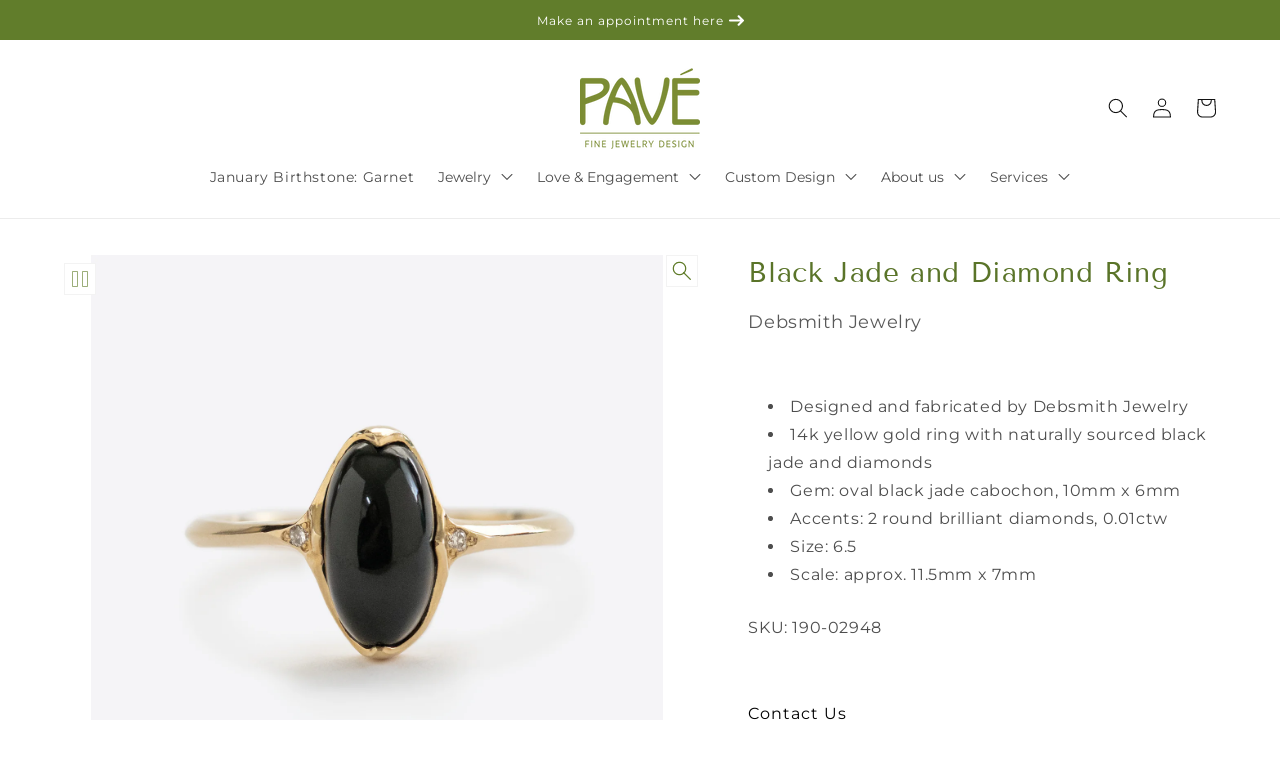

--- FILE ---
content_type: text/html; charset=utf-8
request_url: https://pavefinejewelry.com/products/black-jade-and-diamond-ring
body_size: 33650
content:
<!doctype html>
<html class="js" lang="en">
  <head>
    <meta charset="utf-8">
    <meta http-equiv="X-UA-Compatible" content="IE=edge">
    <meta name="viewport" content="width=device-width,initial-scale=1">
    <meta name="theme-color" content="">
    <link rel="canonical" href="https://pavefinejewelry.com/products/black-jade-and-diamond-ring"><link rel="icon" type="image/png" href="//pavefinejewelry.com/cdn/shop/files/Favicon_1.png?crop=center&height=32&v=1715117609&width=32"><link rel="preconnect" href="https://fonts.shopifycdn.com" crossorigin><title>
      Black Jade and Diamond Ring
 &ndash; Pavé Fine Jewelry Design</title>

    
      <meta name="description" content="Designed and fabricated by Debsmith Jewelry 14k yellow gold ring with naturally sourced black jade and diamonds  Gem: oval black jade cabochon, 10mm x 6mm Accents: 2 round brilliant diamonds, 0.01ctw Size: 6.5 Scale: approx. 11.5mm x 7mm">
    

    

<meta property="og:site_name" content="Pavé Fine Jewelry Design">
<meta property="og:url" content="https://pavefinejewelry.com/products/black-jade-and-diamond-ring">
<meta property="og:title" content="Black Jade and Diamond Ring">
<meta property="og:type" content="product">
<meta property="og:description" content="Designed and fabricated by Debsmith Jewelry 14k yellow gold ring with naturally sourced black jade and diamonds  Gem: oval black jade cabochon, 10mm x 6mm Accents: 2 round brilliant diamonds, 0.01ctw Size: 6.5 Scale: approx. 11.5mm x 7mm"><meta property="og:image" content="http://pavefinejewelry.com/cdn/shop/products/190-02948A.jpg?v=1667233743">
  <meta property="og:image:secure_url" content="https://pavefinejewelry.com/cdn/shop/products/190-02948A.jpg?v=1667233743">
  <meta property="og:image:width" content="1800">
  <meta property="og:image:height" content="1800"><meta property="og:price:amount" content="1,750.00">
  <meta property="og:price:currency" content="USD"><meta name="twitter:card" content="summary_large_image">
<meta name="twitter:title" content="Black Jade and Diamond Ring">
<meta name="twitter:description" content="Designed and fabricated by Debsmith Jewelry 14k yellow gold ring with naturally sourced black jade and diamonds  Gem: oval black jade cabochon, 10mm x 6mm Accents: 2 round brilliant diamonds, 0.01ctw Size: 6.5 Scale: approx. 11.5mm x 7mm">


    <script src="//pavefinejewelry.com/cdn/shop/t/22/assets/constants.js?v=132983761750457495441765909808" defer="defer"></script>
    <script src="//pavefinejewelry.com/cdn/shop/t/22/assets/pubsub.js?v=25310214064522200911765909850" defer="defer"></script>
    <script src="//pavefinejewelry.com/cdn/shop/t/22/assets/global.js?v=180940176549742990711765909811" defer="defer"></script>
    <!-- Commented by Zenyth -->
    <!-- <script src="//pavefinejewelry.com/cdn/shop/t/22/assets/details-disclosure.js?v=13653116266235556501765909809" defer="defer"></script> -->
    <script src="//pavefinejewelry.com/cdn/shop/t/22/assets/details-modal.js?v=25581673532751508451765909809" defer="defer"></script>
    <script src="//pavefinejewelry.com/cdn/shop/t/22/assets/search-form.js?v=133129549252120666541765909854" defer="defer"></script><script>window.performance && window.performance.mark && window.performance.mark('shopify.content_for_header.start');</script><meta name="google-site-verification" content="J67JevdmdX5thPaUBGDiRPoIvDk8QeXOVOGexCApTt0">
<meta name="facebook-domain-verification" content="40yo91q5nkghjo7lx4keveawlxpkm0">
<meta id="shopify-digital-wallet" name="shopify-digital-wallet" content="/52280557721/digital_wallets/dialog">
<meta name="shopify-checkout-api-token" content="da1b21123e69c7d9bea82a6da7d85193">
<link rel="alternate" type="application/json+oembed" href="https://pavefinejewelry.com/products/black-jade-and-diamond-ring.oembed">
<script async="async" src="/checkouts/internal/preloads.js?locale=en-US"></script>
<link rel="preconnect" href="https://shop.app" crossorigin="anonymous">
<script async="async" src="https://shop.app/checkouts/internal/preloads.js?locale=en-US&shop_id=52280557721" crossorigin="anonymous"></script>
<script id="apple-pay-shop-capabilities" type="application/json">{"shopId":52280557721,"countryCode":"US","currencyCode":"USD","merchantCapabilities":["supports3DS"],"merchantId":"gid:\/\/shopify\/Shop\/52280557721","merchantName":"Pavé Fine Jewelry Design","requiredBillingContactFields":["postalAddress","email","phone"],"requiredShippingContactFields":["postalAddress","email","phone"],"shippingType":"shipping","supportedNetworks":["visa","masterCard","amex","discover","elo","jcb"],"total":{"type":"pending","label":"Pavé Fine Jewelry Design","amount":"1.00"},"shopifyPaymentsEnabled":true,"supportsSubscriptions":true}</script>
<script id="shopify-features" type="application/json">{"accessToken":"da1b21123e69c7d9bea82a6da7d85193","betas":["rich-media-storefront-analytics"],"domain":"pavefinejewelry.com","predictiveSearch":true,"shopId":52280557721,"locale":"en"}</script>
<script>var Shopify = Shopify || {};
Shopify.shop = "pave-fine-jewelry-design.myshopify.com";
Shopify.locale = "en";
Shopify.currency = {"active":"USD","rate":"1.0"};
Shopify.country = "US";
Shopify.theme = {"name":"PRODUCTION - Zenyth Theme - 12162025","id":146451857561,"schema_name":"Zenyth Theme","schema_version":"1.0.0","theme_store_id":887,"role":"main"};
Shopify.theme.handle = "null";
Shopify.theme.style = {"id":null,"handle":null};
Shopify.cdnHost = "pavefinejewelry.com/cdn";
Shopify.routes = Shopify.routes || {};
Shopify.routes.root = "/";</script>
<script type="module">!function(o){(o.Shopify=o.Shopify||{}).modules=!0}(window);</script>
<script>!function(o){function n(){var o=[];function n(){o.push(Array.prototype.slice.apply(arguments))}return n.q=o,n}var t=o.Shopify=o.Shopify||{};t.loadFeatures=n(),t.autoloadFeatures=n()}(window);</script>
<script>
  window.ShopifyPay = window.ShopifyPay || {};
  window.ShopifyPay.apiHost = "shop.app\/pay";
  window.ShopifyPay.redirectState = null;
</script>
<script id="shop-js-analytics" type="application/json">{"pageType":"product"}</script>
<script defer="defer" async type="module" src="//pavefinejewelry.com/cdn/shopifycloud/shop-js/modules/v2/client.init-shop-cart-sync_WVOgQShq.en.esm.js"></script>
<script defer="defer" async type="module" src="//pavefinejewelry.com/cdn/shopifycloud/shop-js/modules/v2/chunk.common_C_13GLB1.esm.js"></script>
<script defer="defer" async type="module" src="//pavefinejewelry.com/cdn/shopifycloud/shop-js/modules/v2/chunk.modal_CLfMGd0m.esm.js"></script>
<script type="module">
  await import("//pavefinejewelry.com/cdn/shopifycloud/shop-js/modules/v2/client.init-shop-cart-sync_WVOgQShq.en.esm.js");
await import("//pavefinejewelry.com/cdn/shopifycloud/shop-js/modules/v2/chunk.common_C_13GLB1.esm.js");
await import("//pavefinejewelry.com/cdn/shopifycloud/shop-js/modules/v2/chunk.modal_CLfMGd0m.esm.js");

  window.Shopify.SignInWithShop?.initShopCartSync?.({"fedCMEnabled":true,"windoidEnabled":true});

</script>
<script>
  window.Shopify = window.Shopify || {};
  if (!window.Shopify.featureAssets) window.Shopify.featureAssets = {};
  window.Shopify.featureAssets['shop-js'] = {"shop-cart-sync":["modules/v2/client.shop-cart-sync_DuR37GeY.en.esm.js","modules/v2/chunk.common_C_13GLB1.esm.js","modules/v2/chunk.modal_CLfMGd0m.esm.js"],"init-fed-cm":["modules/v2/client.init-fed-cm_BucUoe6W.en.esm.js","modules/v2/chunk.common_C_13GLB1.esm.js","modules/v2/chunk.modal_CLfMGd0m.esm.js"],"shop-toast-manager":["modules/v2/client.shop-toast-manager_B0JfrpKj.en.esm.js","modules/v2/chunk.common_C_13GLB1.esm.js","modules/v2/chunk.modal_CLfMGd0m.esm.js"],"init-shop-cart-sync":["modules/v2/client.init-shop-cart-sync_WVOgQShq.en.esm.js","modules/v2/chunk.common_C_13GLB1.esm.js","modules/v2/chunk.modal_CLfMGd0m.esm.js"],"shop-button":["modules/v2/client.shop-button_B_U3bv27.en.esm.js","modules/v2/chunk.common_C_13GLB1.esm.js","modules/v2/chunk.modal_CLfMGd0m.esm.js"],"init-windoid":["modules/v2/client.init-windoid_DuP9q_di.en.esm.js","modules/v2/chunk.common_C_13GLB1.esm.js","modules/v2/chunk.modal_CLfMGd0m.esm.js"],"shop-cash-offers":["modules/v2/client.shop-cash-offers_BmULhtno.en.esm.js","modules/v2/chunk.common_C_13GLB1.esm.js","modules/v2/chunk.modal_CLfMGd0m.esm.js"],"pay-button":["modules/v2/client.pay-button_CrPSEbOK.en.esm.js","modules/v2/chunk.common_C_13GLB1.esm.js","modules/v2/chunk.modal_CLfMGd0m.esm.js"],"init-customer-accounts":["modules/v2/client.init-customer-accounts_jNk9cPYQ.en.esm.js","modules/v2/client.shop-login-button_DJ5ldayH.en.esm.js","modules/v2/chunk.common_C_13GLB1.esm.js","modules/v2/chunk.modal_CLfMGd0m.esm.js"],"avatar":["modules/v2/client.avatar_BTnouDA3.en.esm.js"],"checkout-modal":["modules/v2/client.checkout-modal_pBPyh9w8.en.esm.js","modules/v2/chunk.common_C_13GLB1.esm.js","modules/v2/chunk.modal_CLfMGd0m.esm.js"],"init-shop-for-new-customer-accounts":["modules/v2/client.init-shop-for-new-customer-accounts_BUoCy7a5.en.esm.js","modules/v2/client.shop-login-button_DJ5ldayH.en.esm.js","modules/v2/chunk.common_C_13GLB1.esm.js","modules/v2/chunk.modal_CLfMGd0m.esm.js"],"init-customer-accounts-sign-up":["modules/v2/client.init-customer-accounts-sign-up_CnczCz9H.en.esm.js","modules/v2/client.shop-login-button_DJ5ldayH.en.esm.js","modules/v2/chunk.common_C_13GLB1.esm.js","modules/v2/chunk.modal_CLfMGd0m.esm.js"],"init-shop-email-lookup-coordinator":["modules/v2/client.init-shop-email-lookup-coordinator_CzjY5t9o.en.esm.js","modules/v2/chunk.common_C_13GLB1.esm.js","modules/v2/chunk.modal_CLfMGd0m.esm.js"],"shop-follow-button":["modules/v2/client.shop-follow-button_CsYC63q7.en.esm.js","modules/v2/chunk.common_C_13GLB1.esm.js","modules/v2/chunk.modal_CLfMGd0m.esm.js"],"shop-login-button":["modules/v2/client.shop-login-button_DJ5ldayH.en.esm.js","modules/v2/chunk.common_C_13GLB1.esm.js","modules/v2/chunk.modal_CLfMGd0m.esm.js"],"shop-login":["modules/v2/client.shop-login_B9ccPdmx.en.esm.js","modules/v2/chunk.common_C_13GLB1.esm.js","modules/v2/chunk.modal_CLfMGd0m.esm.js"],"lead-capture":["modules/v2/client.lead-capture_D0K_KgYb.en.esm.js","modules/v2/chunk.common_C_13GLB1.esm.js","modules/v2/chunk.modal_CLfMGd0m.esm.js"],"payment-terms":["modules/v2/client.payment-terms_BWmiNN46.en.esm.js","modules/v2/chunk.common_C_13GLB1.esm.js","modules/v2/chunk.modal_CLfMGd0m.esm.js"]};
</script>
<script>(function() {
  var isLoaded = false;
  function asyncLoad() {
    if (isLoaded) return;
    isLoaded = true;
    var urls = ["https:\/\/app.testimonialhub.com\/shopifyapp\/showsrstemplate.js?shop=pave-fine-jewelry-design.myshopify.com"];
    for (var i = 0; i < urls.length; i++) {
      var s = document.createElement('script');
      s.type = 'text/javascript';
      s.async = true;
      s.src = urls[i];
      var x = document.getElementsByTagName('script')[0];
      x.parentNode.insertBefore(s, x);
    }
  };
  if(window.attachEvent) {
    window.attachEvent('onload', asyncLoad);
  } else {
    window.addEventListener('load', asyncLoad, false);
  }
})();</script>
<script id="__st">var __st={"a":52280557721,"offset":-28800,"reqid":"4d36d1e7-7dd8-4f31-b0e2-eeb08a179310-1769552620","pageurl":"pavefinejewelry.com\/products\/black-jade-and-diamond-ring","u":"e6814038b81e","p":"product","rtyp":"product","rid":7565053853849};</script>
<script>window.ShopifyPaypalV4VisibilityTracking = true;</script>
<script id="captcha-bootstrap">!function(){'use strict';const t='contact',e='account',n='new_comment',o=[[t,t],['blogs',n],['comments',n],[t,'customer']],c=[[e,'customer_login'],[e,'guest_login'],[e,'recover_customer_password'],[e,'create_customer']],r=t=>t.map((([t,e])=>`form[action*='/${t}']:not([data-nocaptcha='true']) input[name='form_type'][value='${e}']`)).join(','),a=t=>()=>t?[...document.querySelectorAll(t)].map((t=>t.form)):[];function s(){const t=[...o],e=r(t);return a(e)}const i='password',u='form_key',d=['recaptcha-v3-token','g-recaptcha-response','h-captcha-response',i],f=()=>{try{return window.sessionStorage}catch{return}},m='__shopify_v',_=t=>t.elements[u];function p(t,e,n=!1){try{const o=window.sessionStorage,c=JSON.parse(o.getItem(e)),{data:r}=function(t){const{data:e,action:n}=t;return t[m]||n?{data:e,action:n}:{data:t,action:n}}(c);for(const[e,n]of Object.entries(r))t.elements[e]&&(t.elements[e].value=n);n&&o.removeItem(e)}catch(o){console.error('form repopulation failed',{error:o})}}const l='form_type',E='cptcha';function T(t){t.dataset[E]=!0}const w=window,h=w.document,L='Shopify',v='ce_forms',y='captcha';let A=!1;((t,e)=>{const n=(g='f06e6c50-85a8-45c8-87d0-21a2b65856fe',I='https://cdn.shopify.com/shopifycloud/storefront-forms-hcaptcha/ce_storefront_forms_captcha_hcaptcha.v1.5.2.iife.js',D={infoText:'Protected by hCaptcha',privacyText:'Privacy',termsText:'Terms'},(t,e,n)=>{const o=w[L][v],c=o.bindForm;if(c)return c(t,g,e,D).then(n);var r;o.q.push([[t,g,e,D],n]),r=I,A||(h.body.append(Object.assign(h.createElement('script'),{id:'captcha-provider',async:!0,src:r})),A=!0)});var g,I,D;w[L]=w[L]||{},w[L][v]=w[L][v]||{},w[L][v].q=[],w[L][y]=w[L][y]||{},w[L][y].protect=function(t,e){n(t,void 0,e),T(t)},Object.freeze(w[L][y]),function(t,e,n,w,h,L){const[v,y,A,g]=function(t,e,n){const i=e?o:[],u=t?c:[],d=[...i,...u],f=r(d),m=r(i),_=r(d.filter((([t,e])=>n.includes(e))));return[a(f),a(m),a(_),s()]}(w,h,L),I=t=>{const e=t.target;return e instanceof HTMLFormElement?e:e&&e.form},D=t=>v().includes(t);t.addEventListener('submit',(t=>{const e=I(t);if(!e)return;const n=D(e)&&!e.dataset.hcaptchaBound&&!e.dataset.recaptchaBound,o=_(e),c=g().includes(e)&&(!o||!o.value);(n||c)&&t.preventDefault(),c&&!n&&(function(t){try{if(!f())return;!function(t){const e=f();if(!e)return;const n=_(t);if(!n)return;const o=n.value;o&&e.removeItem(o)}(t);const e=Array.from(Array(32),(()=>Math.random().toString(36)[2])).join('');!function(t,e){_(t)||t.append(Object.assign(document.createElement('input'),{type:'hidden',name:u})),t.elements[u].value=e}(t,e),function(t,e){const n=f();if(!n)return;const o=[...t.querySelectorAll(`input[type='${i}']`)].map((({name:t})=>t)),c=[...d,...o],r={};for(const[a,s]of new FormData(t).entries())c.includes(a)||(r[a]=s);n.setItem(e,JSON.stringify({[m]:1,action:t.action,data:r}))}(t,e)}catch(e){console.error('failed to persist form',e)}}(e),e.submit())}));const S=(t,e)=>{t&&!t.dataset[E]&&(n(t,e.some((e=>e===t))),T(t))};for(const o of['focusin','change'])t.addEventListener(o,(t=>{const e=I(t);D(e)&&S(e,y())}));const B=e.get('form_key'),M=e.get(l),P=B&&M;t.addEventListener('DOMContentLoaded',(()=>{const t=y();if(P)for(const e of t)e.elements[l].value===M&&p(e,B);[...new Set([...A(),...v().filter((t=>'true'===t.dataset.shopifyCaptcha))])].forEach((e=>S(e,t)))}))}(h,new URLSearchParams(w.location.search),n,t,e,['guest_login'])})(!0,!0)}();</script>
<script integrity="sha256-4kQ18oKyAcykRKYeNunJcIwy7WH5gtpwJnB7kiuLZ1E=" data-source-attribution="shopify.loadfeatures" defer="defer" src="//pavefinejewelry.com/cdn/shopifycloud/storefront/assets/storefront/load_feature-a0a9edcb.js" crossorigin="anonymous"></script>
<script crossorigin="anonymous" defer="defer" src="//pavefinejewelry.com/cdn/shopifycloud/storefront/assets/shopify_pay/storefront-65b4c6d7.js?v=20250812"></script>
<script data-source-attribution="shopify.dynamic_checkout.dynamic.init">var Shopify=Shopify||{};Shopify.PaymentButton=Shopify.PaymentButton||{isStorefrontPortableWallets:!0,init:function(){window.Shopify.PaymentButton.init=function(){};var t=document.createElement("script");t.src="https://pavefinejewelry.com/cdn/shopifycloud/portable-wallets/latest/portable-wallets.en.js",t.type="module",document.head.appendChild(t)}};
</script>
<script data-source-attribution="shopify.dynamic_checkout.buyer_consent">
  function portableWalletsHideBuyerConsent(e){var t=document.getElementById("shopify-buyer-consent"),n=document.getElementById("shopify-subscription-policy-button");t&&n&&(t.classList.add("hidden"),t.setAttribute("aria-hidden","true"),n.removeEventListener("click",e))}function portableWalletsShowBuyerConsent(e){var t=document.getElementById("shopify-buyer-consent"),n=document.getElementById("shopify-subscription-policy-button");t&&n&&(t.classList.remove("hidden"),t.removeAttribute("aria-hidden"),n.addEventListener("click",e))}window.Shopify?.PaymentButton&&(window.Shopify.PaymentButton.hideBuyerConsent=portableWalletsHideBuyerConsent,window.Shopify.PaymentButton.showBuyerConsent=portableWalletsShowBuyerConsent);
</script>
<script>
  function portableWalletsCleanup(e){e&&e.src&&console.error("Failed to load portable wallets script "+e.src);var t=document.querySelectorAll("shopify-accelerated-checkout .shopify-payment-button__skeleton, shopify-accelerated-checkout-cart .wallet-cart-button__skeleton"),e=document.getElementById("shopify-buyer-consent");for(let e=0;e<t.length;e++)t[e].remove();e&&e.remove()}function portableWalletsNotLoadedAsModule(e){e instanceof ErrorEvent&&"string"==typeof e.message&&e.message.includes("import.meta")&&"string"==typeof e.filename&&e.filename.includes("portable-wallets")&&(window.removeEventListener("error",portableWalletsNotLoadedAsModule),window.Shopify.PaymentButton.failedToLoad=e,"loading"===document.readyState?document.addEventListener("DOMContentLoaded",window.Shopify.PaymentButton.init):window.Shopify.PaymentButton.init())}window.addEventListener("error",portableWalletsNotLoadedAsModule);
</script>

<script type="module" src="https://pavefinejewelry.com/cdn/shopifycloud/portable-wallets/latest/portable-wallets.en.js" onError="portableWalletsCleanup(this)" crossorigin="anonymous"></script>
<script nomodule>
  document.addEventListener("DOMContentLoaded", portableWalletsCleanup);
</script>

<link id="shopify-accelerated-checkout-styles" rel="stylesheet" media="screen" href="https://pavefinejewelry.com/cdn/shopifycloud/portable-wallets/latest/accelerated-checkout-backwards-compat.css" crossorigin="anonymous">
<style id="shopify-accelerated-checkout-cart">
        #shopify-buyer-consent {
  margin-top: 1em;
  display: inline-block;
  width: 100%;
}

#shopify-buyer-consent.hidden {
  display: none;
}

#shopify-subscription-policy-button {
  background: none;
  border: none;
  padding: 0;
  text-decoration: underline;
  font-size: inherit;
  cursor: pointer;
}

#shopify-subscription-policy-button::before {
  box-shadow: none;
}

      </style>
<script id="sections-script" data-sections="header" defer="defer" src="//pavefinejewelry.com/cdn/shop/t/22/compiled_assets/scripts.js?v=6147"></script>
<script>window.performance && window.performance.mark && window.performance.mark('shopify.content_for_header.end');</script>


    <style data-shopify>
      @font-face {
  font-family: Montserrat;
  font-weight: 400;
  font-style: normal;
  font-display: swap;
  src: url("//pavefinejewelry.com/cdn/fonts/montserrat/montserrat_n4.81949fa0ac9fd2021e16436151e8eaa539321637.woff2") format("woff2"),
       url("//pavefinejewelry.com/cdn/fonts/montserrat/montserrat_n4.a6c632ca7b62da89c3594789ba828388aac693fe.woff") format("woff");
}

      @font-face {
  font-family: Montserrat;
  font-weight: 700;
  font-style: normal;
  font-display: swap;
  src: url("//pavefinejewelry.com/cdn/fonts/montserrat/montserrat_n7.3c434e22befd5c18a6b4afadb1e3d77c128c7939.woff2") format("woff2"),
       url("//pavefinejewelry.com/cdn/fonts/montserrat/montserrat_n7.5d9fa6e2cae713c8fb539a9876489d86207fe957.woff") format("woff");
}

      @font-face {
  font-family: Montserrat;
  font-weight: 400;
  font-style: italic;
  font-display: swap;
  src: url("//pavefinejewelry.com/cdn/fonts/montserrat/montserrat_i4.5a4ea298b4789e064f62a29aafc18d41f09ae59b.woff2") format("woff2"),
       url("//pavefinejewelry.com/cdn/fonts/montserrat/montserrat_i4.072b5869c5e0ed5b9d2021e4c2af132e16681ad2.woff") format("woff");
}

      @font-face {
  font-family: Montserrat;
  font-weight: 700;
  font-style: italic;
  font-display: swap;
  src: url("//pavefinejewelry.com/cdn/fonts/montserrat/montserrat_i7.a0d4a463df4f146567d871890ffb3c80408e7732.woff2") format("woff2"),
       url("//pavefinejewelry.com/cdn/fonts/montserrat/montserrat_i7.f6ec9f2a0681acc6f8152c40921d2a4d2e1a2c78.woff") format("woff");
}

      @font-face {
  font-family: "Tenor Sans";
  font-weight: 400;
  font-style: normal;
  font-display: swap;
  src: url("//pavefinejewelry.com/cdn/fonts/tenor_sans/tenorsans_n4.966071a72c28462a9256039d3e3dc5b0cf314f65.woff2") format("woff2"),
       url("//pavefinejewelry.com/cdn/fonts/tenor_sans/tenorsans_n4.2282841d948f9649ba5c3cad6ea46df268141820.woff") format("woff");
}


      
        :root,
        .color-scheme-1 {
          --color-background: 255,255,255;
        
          --gradient-background: #ffffff;
        

        

        --color-foreground: 18,18,18;
        --color-background-contrast: 191,191,191;
        --color-shadow: 18,18,18;
        --color-button: 90,116,41;
        --color-button-text: 255,255,255;
        --color-secondary-button: 255,255,255;
        --color-secondary-button-text: 90,116,41;
        --color-link: 90,116,41;
        --color-badge-foreground: 18,18,18;
        --color-badge-background: 255,255,255;
        --color-badge-border: 18,18,18;
        --payment-terms-background-color: rgb(255 255 255);
      }
      
        
        .color-scheme-2 {
          --color-background: 243,243,243;
        
          --gradient-background: #f3f3f3;
        

        

        --color-foreground: 18,18,18;
        --color-background-contrast: 179,179,179;
        --color-shadow: 18,18,18;
        --color-button: 90,116,41;
        --color-button-text: 243,243,243;
        --color-secondary-button: 243,243,243;
        --color-secondary-button-text: 90,116,41;
        --color-link: 90,116,41;
        --color-badge-foreground: 18,18,18;
        --color-badge-background: 243,243,243;
        --color-badge-border: 18,18,18;
        --payment-terms-background-color: rgb(243 243 243);
      }
      
        
        .color-scheme-3 {
          --color-background: 255,255,255;
        
          --gradient-background: #ffffff;
        

        

        --color-foreground: 90,116,41;
        --color-background-contrast: 191,191,191;
        --color-shadow: 18,18,18;
        --color-button: 255,255,255;
        --color-button-text: 0,0,0;
        --color-secondary-button: 255,255,255;
        --color-secondary-button-text: 255,255,255;
        --color-link: 255,255,255;
        --color-badge-foreground: 90,116,41;
        --color-badge-background: 255,255,255;
        --color-badge-border: 90,116,41;
        --payment-terms-background-color: rgb(255 255 255);
      }
      
        
        .color-scheme-4 {
          --color-background: 18,18,18;
        
          --gradient-background: #121212;
        

        

        --color-foreground: 255,255,255;
        --color-background-contrast: 146,146,146;
        --color-shadow: 18,18,18;
        --color-button: 255,255,255;
        --color-button-text: 18,18,18;
        --color-secondary-button: 18,18,18;
        --color-secondary-button-text: 255,255,255;
        --color-link: 255,255,255;
        --color-badge-foreground: 255,255,255;
        --color-badge-background: 18,18,18;
        --color-badge-border: 255,255,255;
        --payment-terms-background-color: rgb(18 18 18);
      }
      
        
        .color-scheme-5 {
          --color-background: 211,217,188;
        
          --gradient-background: #d3d9bc;
        

        

        --color-foreground: 18,18,18;
        --color-background-contrast: 158,171,107;
        --color-shadow: 18,18,18;
        --color-button: 66,84,28;
        --color-button-text: 255,255,255;
        --color-secondary-button: 211,217,188;
        --color-secondary-button-text: 66,84,28;
        --color-link: 66,84,28;
        --color-badge-foreground: 18,18,18;
        --color-badge-background: 211,217,188;
        --color-badge-border: 18,18,18;
        --payment-terms-background-color: rgb(211 217 188);
      }
      
        
        .color-scheme-af35980a-2b8a-409c-b31f-1157464acd76 {
          --color-background: 247,241,225;
        
          --gradient-background: #f7f1e1;
        

        

        --color-foreground: 18,18,18;
        --color-background-contrast: 220,194,124;
        --color-shadow: 18,18,18;
        --color-button: 90,116,41;
        --color-button-text: 255,255,255;
        --color-secondary-button: 247,241,225;
        --color-secondary-button-text: 90,116,41;
        --color-link: 90,116,41;
        --color-badge-foreground: 18,18,18;
        --color-badge-background: 247,241,225;
        --color-badge-border: 18,18,18;
        --payment-terms-background-color: rgb(247 241 225);
      }
      
        
        .color-scheme-a4a4cc86-aa14-4e7c-9d37-79dd884bdb1c {
          --color-background: 211,217,188;
        
          --gradient-background: #d3d9bc;
        

        

        --color-foreground: 18,18,18;
        --color-background-contrast: 158,171,107;
        --color-shadow: 18,18,18;
        --color-button: 18,18,18;
        --color-button-text: 255,255,255;
        --color-secondary-button: 211,217,188;
        --color-secondary-button-text: 18,18,18;
        --color-link: 18,18,18;
        --color-badge-foreground: 18,18,18;
        --color-badge-background: 211,217,188;
        --color-badge-border: 18,18,18;
        --payment-terms-background-color: rgb(211 217 188);
      }
      
        
        .color-scheme-d6c2522f-a0d4-4245-80b2-ac6a8a23d292 {
          --color-background: 227,227,227;
        
          --gradient-background: #e3e3e3;
        

        

        --color-foreground: 97,97,97;
        --color-background-contrast: 163,163,163;
        --color-shadow: 18,18,18;
        --color-button: 90,116,41;
        --color-button-text: 255,255,255;
        --color-secondary-button: 227,227,227;
        --color-secondary-button-text: 90,116,41;
        --color-link: 90,116,41;
        --color-badge-foreground: 97,97,97;
        --color-badge-background: 227,227,227;
        --color-badge-border: 97,97,97;
        --payment-terms-background-color: rgb(227 227 227);
      }
      
        
        .color-scheme-0c19bb9e-8070-4c7b-9f59-7ea6845a3b18 {
          --color-background: 243,237,232;
        
          --gradient-background: #f3ede8;
        

        

        --color-foreground: 18,18,18;
        --color-background-contrast: 199,171,148;
        --color-shadow: 18,18,18;
        --color-button: 18,18,18;
        --color-button-text: 255,255,255;
        --color-secondary-button: 243,237,232;
        --color-secondary-button-text: 18,18,18;
        --color-link: 18,18,18;
        --color-badge-foreground: 18,18,18;
        --color-badge-background: 243,237,232;
        --color-badge-border: 18,18,18;
        --payment-terms-background-color: rgb(243 237 232);
      }
      
        
        .color-scheme-2b8493fe-8462-4014-b2f6-d69a7e98a853 {
          --color-background: 243,243,243;
        
          --gradient-background: #f3f3f3;
        

        

        --color-foreground: 90,116,41;
        --color-background-contrast: 179,179,179;
        --color-shadow: 18,18,18;
        --color-button: 90,116,41;
        --color-button-text: 255,255,255;
        --color-secondary-button: 243,243,243;
        --color-secondary-button-text: 90,116,41;
        --color-link: 90,116,41;
        --color-badge-foreground: 90,116,41;
        --color-badge-background: 243,243,243;
        --color-badge-border: 90,116,41;
        --payment-terms-background-color: rgb(243 243 243);
      }
      
        
        .color-scheme-6a42b312-ecd3-413c-8c0c-c0c118c30dbe {
          --color-background: 255,255,255;
        
          --gradient-background: #ffffff;
        

        

        --color-foreground: 90,116,41;
        --color-background-contrast: 191,191,191;
        --color-shadow: 18,18,18;
        --color-button: 90,116,41;
        --color-button-text: 255,255,255;
        --color-secondary-button: 255,255,255;
        --color-secondary-button-text: 90,116,41;
        --color-link: 90,116,41;
        --color-badge-foreground: 90,116,41;
        --color-badge-background: 255,255,255;
        --color-badge-border: 90,116,41;
        --payment-terms-background-color: rgb(255 255 255);
      }
      

      body, .color-scheme-1, .color-scheme-2, .color-scheme-3, .color-scheme-4, .color-scheme-5, .color-scheme-af35980a-2b8a-409c-b31f-1157464acd76, .color-scheme-a4a4cc86-aa14-4e7c-9d37-79dd884bdb1c, .color-scheme-d6c2522f-a0d4-4245-80b2-ac6a8a23d292, .color-scheme-0c19bb9e-8070-4c7b-9f59-7ea6845a3b18, .color-scheme-2b8493fe-8462-4014-b2f6-d69a7e98a853, .color-scheme-6a42b312-ecd3-413c-8c0c-c0c118c30dbe {
        color: rgba(var(--color-foreground), 0.75);
        background-color: rgb(var(--color-background));
      }

      :root {
        --font-body-family: Montserrat, sans-serif;
        --font-body-style: normal;
        --font-body-weight: 400;
        --font-body-weight-bold: 700;

        --font-heading-family: "Tenor Sans", sans-serif;
        --font-heading-style: normal;
        --font-heading-weight: 400;

        --font-body-scale: 1.0;
        --font-heading-scale: 1.0;

        --media-padding: px;
        --media-border-opacity: 0.05;
        --media-border-width: 0px;
        --media-radius: 0px;
        --media-shadow-opacity: 0.0;
        --media-shadow-horizontal-offset: 0px;
        --media-shadow-vertical-offset: 4px;
        --media-shadow-blur-radius: 5px;
        --media-shadow-visible: 0;

        --page-width: 120rem;
        --page-width-margin: 0rem;

        --product-card-image-padding: 0.0rem;
        --product-card-corner-radius: 0.0rem;
        --product-card-text-alignment: left;
        --product-card-border-width: 0.0rem;
        --product-card-border-opacity: 0.1;
        --product-card-shadow-opacity: 0.0;
        --product-card-shadow-visible: 0;
        --product-card-shadow-horizontal-offset: 0.0rem;
        --product-card-shadow-vertical-offset: 0.4rem;
        --product-card-shadow-blur-radius: 0.5rem;

        --collection-card-image-padding: 1.2rem;
        --collection-card-corner-radius: 0.0rem;
        --collection-card-text-alignment: left;
        --collection-card-border-width: 0.0rem;
        --collection-card-border-opacity: 0.1;
        --collection-card-shadow-opacity: 0.0;
        --collection-card-shadow-visible: 0;
        --collection-card-shadow-horizontal-offset: 0.0rem;
        --collection-card-shadow-vertical-offset: 0.4rem;
        --collection-card-shadow-blur-radius: 0.5rem;

        --blog-card-image-padding: 0.0rem;
        --blog-card-corner-radius: 0.0rem;
        --blog-card-text-alignment: left;
        --blog-card-border-width: 0.0rem;
        --blog-card-border-opacity: 0.1;
        --blog-card-shadow-opacity: 0.0;
        --blog-card-shadow-visible: 0;
        --blog-card-shadow-horizontal-offset: 0.0rem;
        --blog-card-shadow-vertical-offset: 0.4rem;
        --blog-card-shadow-blur-radius: 0.5rem;

        --badge-corner-radius: 0.0rem;

        --popup-border-width: 1px;
        --popup-border-opacity: 0.1;
        --popup-corner-radius: 0px;
        --popup-shadow-opacity: 0.05;
        --popup-shadow-horizontal-offset: 0px;
        --popup-shadow-vertical-offset: 4px;
        --popup-shadow-blur-radius: 5px;

        --drawer-border-width: 1px;
        --drawer-border-opacity: 0.1;
        --drawer-shadow-opacity: 0.0;
        --drawer-shadow-horizontal-offset: 0px;
        --drawer-shadow-vertical-offset: 4px;
        --drawer-shadow-blur-radius: 5px;

        --spacing-sections-desktop: 0px;
        --spacing-sections-mobile: 0px;

        --grid-desktop-vertical-spacing: 8px;
        --grid-desktop-horizontal-spacing: 20px;
        --grid-mobile-vertical-spacing: 4px;
        --grid-mobile-horizontal-spacing: 10px;

        --text-boxes-border-opacity: 0.1;
        --text-boxes-border-width: 0px;
        --text-boxes-radius: 0px;
        --text-boxes-shadow-opacity: 0.0;
        --text-boxes-shadow-visible: 0;
        --text-boxes-shadow-horizontal-offset: 0px;
        --text-boxes-shadow-vertical-offset: 4px;
        --text-boxes-shadow-blur-radius: 5px;

        --buttons-radius: 0px;
        --buttons-radius-outset: 0px;
        --buttons-border-width: 2px;
        --buttons-border-opacity: 1.0;
        --buttons-shadow-opacity: 0.0;
        --buttons-shadow-visible: 0;
        --buttons-shadow-horizontal-offset: 0px;
        --buttons-shadow-vertical-offset: 4px;
        --buttons-shadow-blur-radius: 5px;
        --buttons-border-offset: 0px;

        --inputs-radius: 0px;
        --inputs-border-width: 1px;
        --inputs-border-opacity: 1.0;
        --inputs-shadow-opacity: 0.0;
        --inputs-shadow-horizontal-offset: 0px;
        --inputs-margin-offset: 0px;
        --inputs-shadow-vertical-offset: 4px;
        --inputs-shadow-blur-radius: 5px;
        --inputs-radius-outset: 0px;

        --variant-pills-radius: 40px;
        --variant-pills-border-width: 1px;
        --variant-pills-border-opacity: 0.55;
        --variant-pills-shadow-opacity: 0.0;
        --variant-pills-shadow-horizontal-offset: 0px;
        --variant-pills-shadow-vertical-offset: 4px;
        --variant-pills-shadow-blur-radius: 5px;
      }

      *,
      *::before,
      *::after {
        box-sizing: inherit;
      }

      html {
        box-sizing: border-box;
        font-size: calc(var(--font-body-scale) * 62.5%);
        height: 100%;
      }

      body {
        display: grid;
        grid-template-rows: auto auto 1fr auto;
        grid-template-columns: 100%;
        min-height: 100%;
        margin: 0;
        font-size: 1.5rem;
        letter-spacing: 0.06rem;
        line-height: calc(1 + 0.8 / var(--font-body-scale));
        font-family: var(--font-body-family);
        font-style: var(--font-body-style);
        font-weight: var(--font-body-weight);
      }

      @media screen and (min-width: 750px) {
        body {
          font-size: 1.6rem;
        }
      }
    </style>

    <link href="//pavefinejewelry.com/cdn/shop/t/22/assets/base.css?v=15079417470801612181765909789" rel="stylesheet" type="text/css" media="all" />

    <link href="//pavefinejewelry.com/cdn/shop/t/22/assets/zenyth-core.css?v=168336696274505800971765909865" rel="stylesheet" type="text/css" media="all" />

    <link href="//pavefinejewelry.com/cdn/shop/t/22/assets/pave-core.css?v=87640854909439829141766144619" rel="stylesheet" type="text/css" media="all" />
    
    <link rel="stylesheet" href="//pavefinejewelry.com/cdn/shop/t/22/assets/component-cart-items.css?v=118125561691183313641765909793" media="print" onload="this.media='all'"><link href="//pavefinejewelry.com/cdn/shop/t/22/assets/component-cart-drawer.css?v=112801333748515159671765909793" rel="stylesheet" type="text/css" media="all" />
      <link href="//pavefinejewelry.com/cdn/shop/t/22/assets/component-cart.css?v=164708765130180853531765909794" rel="stylesheet" type="text/css" media="all" />
      <link href="//pavefinejewelry.com/cdn/shop/t/22/assets/component-totals.css?v=15906652033866631521765909807" rel="stylesheet" type="text/css" media="all" />
      <link href="//pavefinejewelry.com/cdn/shop/t/22/assets/component-price.css?v=70172745017360139101765909803" rel="stylesheet" type="text/css" media="all" />
      <link href="//pavefinejewelry.com/cdn/shop/t/22/assets/component-discounts.css?v=152760482443307489271765909796" rel="stylesheet" type="text/css" media="all" />

      <link rel="preload" as="font" href="//pavefinejewelry.com/cdn/fonts/montserrat/montserrat_n4.81949fa0ac9fd2021e16436151e8eaa539321637.woff2" type="font/woff2" crossorigin>
      

      <link rel="preload" as="font" href="//pavefinejewelry.com/cdn/fonts/tenor_sans/tenorsans_n4.966071a72c28462a9256039d3e3dc5b0cf314f65.woff2" type="font/woff2" crossorigin>
      
<link
        rel="stylesheet"
        href="//pavefinejewelry.com/cdn/shop/t/22/assets/component-predictive-search.css?v=19361368816864561571765909802"
        media="print"
        onload="this.media='all'"
      ><script>
      if (Shopify.designMode) {
        document.documentElement.classList.add('shopify-design-mode');
      }
    </script>

    <script src="https://code.jquery.com/jquery-3.7.1.min.js" integrity="sha256-/JqT3SQfawRcv/BIHPThkBvs0OEvtFFmqPF/lYI/Cxo=" crossorigin="anonymous"></script>
  <link href="https://monorail-edge.shopifysvc.com" rel="dns-prefetch">
<script>(function(){if ("sendBeacon" in navigator && "performance" in window) {try {var session_token_from_headers = performance.getEntriesByType('navigation')[0].serverTiming.find(x => x.name == '_s').description;} catch {var session_token_from_headers = undefined;}var session_cookie_matches = document.cookie.match(/_shopify_s=([^;]*)/);var session_token_from_cookie = session_cookie_matches && session_cookie_matches.length === 2 ? session_cookie_matches[1] : "";var session_token = session_token_from_headers || session_token_from_cookie || "";function handle_abandonment_event(e) {var entries = performance.getEntries().filter(function(entry) {return /monorail-edge.shopifysvc.com/.test(entry.name);});if (!window.abandonment_tracked && entries.length === 0) {window.abandonment_tracked = true;var currentMs = Date.now();var navigation_start = performance.timing.navigationStart;var payload = {shop_id: 52280557721,url: window.location.href,navigation_start,duration: currentMs - navigation_start,session_token,page_type: "product"};window.navigator.sendBeacon("https://monorail-edge.shopifysvc.com/v1/produce", JSON.stringify({schema_id: "online_store_buyer_site_abandonment/1.1",payload: payload,metadata: {event_created_at_ms: currentMs,event_sent_at_ms: currentMs}}));}}window.addEventListener('pagehide', handle_abandonment_event);}}());</script>
<script id="web-pixels-manager-setup">(function e(e,d,r,n,o){if(void 0===o&&(o={}),!Boolean(null===(a=null===(i=window.Shopify)||void 0===i?void 0:i.analytics)||void 0===a?void 0:a.replayQueue)){var i,a;window.Shopify=window.Shopify||{};var t=window.Shopify;t.analytics=t.analytics||{};var s=t.analytics;s.replayQueue=[],s.publish=function(e,d,r){return s.replayQueue.push([e,d,r]),!0};try{self.performance.mark("wpm:start")}catch(e){}var l=function(){var e={modern:/Edge?\/(1{2}[4-9]|1[2-9]\d|[2-9]\d{2}|\d{4,})\.\d+(\.\d+|)|Firefox\/(1{2}[4-9]|1[2-9]\d|[2-9]\d{2}|\d{4,})\.\d+(\.\d+|)|Chrom(ium|e)\/(9{2}|\d{3,})\.\d+(\.\d+|)|(Maci|X1{2}).+ Version\/(15\.\d+|(1[6-9]|[2-9]\d|\d{3,})\.\d+)([,.]\d+|)( \(\w+\)|)( Mobile\/\w+|) Safari\/|Chrome.+OPR\/(9{2}|\d{3,})\.\d+\.\d+|(CPU[ +]OS|iPhone[ +]OS|CPU[ +]iPhone|CPU IPhone OS|CPU iPad OS)[ +]+(15[._]\d+|(1[6-9]|[2-9]\d|\d{3,})[._]\d+)([._]\d+|)|Android:?[ /-](13[3-9]|1[4-9]\d|[2-9]\d{2}|\d{4,})(\.\d+|)(\.\d+|)|Android.+Firefox\/(13[5-9]|1[4-9]\d|[2-9]\d{2}|\d{4,})\.\d+(\.\d+|)|Android.+Chrom(ium|e)\/(13[3-9]|1[4-9]\d|[2-9]\d{2}|\d{4,})\.\d+(\.\d+|)|SamsungBrowser\/([2-9]\d|\d{3,})\.\d+/,legacy:/Edge?\/(1[6-9]|[2-9]\d|\d{3,})\.\d+(\.\d+|)|Firefox\/(5[4-9]|[6-9]\d|\d{3,})\.\d+(\.\d+|)|Chrom(ium|e)\/(5[1-9]|[6-9]\d|\d{3,})\.\d+(\.\d+|)([\d.]+$|.*Safari\/(?![\d.]+ Edge\/[\d.]+$))|(Maci|X1{2}).+ Version\/(10\.\d+|(1[1-9]|[2-9]\d|\d{3,})\.\d+)([,.]\d+|)( \(\w+\)|)( Mobile\/\w+|) Safari\/|Chrome.+OPR\/(3[89]|[4-9]\d|\d{3,})\.\d+\.\d+|(CPU[ +]OS|iPhone[ +]OS|CPU[ +]iPhone|CPU IPhone OS|CPU iPad OS)[ +]+(10[._]\d+|(1[1-9]|[2-9]\d|\d{3,})[._]\d+)([._]\d+|)|Android:?[ /-](13[3-9]|1[4-9]\d|[2-9]\d{2}|\d{4,})(\.\d+|)(\.\d+|)|Mobile Safari.+OPR\/([89]\d|\d{3,})\.\d+\.\d+|Android.+Firefox\/(13[5-9]|1[4-9]\d|[2-9]\d{2}|\d{4,})\.\d+(\.\d+|)|Android.+Chrom(ium|e)\/(13[3-9]|1[4-9]\d|[2-9]\d{2}|\d{4,})\.\d+(\.\d+|)|Android.+(UC? ?Browser|UCWEB|U3)[ /]?(15\.([5-9]|\d{2,})|(1[6-9]|[2-9]\d|\d{3,})\.\d+)\.\d+|SamsungBrowser\/(5\.\d+|([6-9]|\d{2,})\.\d+)|Android.+MQ{2}Browser\/(14(\.(9|\d{2,})|)|(1[5-9]|[2-9]\d|\d{3,})(\.\d+|))(\.\d+|)|K[Aa][Ii]OS\/(3\.\d+|([4-9]|\d{2,})\.\d+)(\.\d+|)/},d=e.modern,r=e.legacy,n=navigator.userAgent;return n.match(d)?"modern":n.match(r)?"legacy":"unknown"}(),u="modern"===l?"modern":"legacy",c=(null!=n?n:{modern:"",legacy:""})[u],f=function(e){return[e.baseUrl,"/wpm","/b",e.hashVersion,"modern"===e.buildTarget?"m":"l",".js"].join("")}({baseUrl:d,hashVersion:r,buildTarget:u}),m=function(e){var d=e.version,r=e.bundleTarget,n=e.surface,o=e.pageUrl,i=e.monorailEndpoint;return{emit:function(e){var a=e.status,t=e.errorMsg,s=(new Date).getTime(),l=JSON.stringify({metadata:{event_sent_at_ms:s},events:[{schema_id:"web_pixels_manager_load/3.1",payload:{version:d,bundle_target:r,page_url:o,status:a,surface:n,error_msg:t},metadata:{event_created_at_ms:s}}]});if(!i)return console&&console.warn&&console.warn("[Web Pixels Manager] No Monorail endpoint provided, skipping logging."),!1;try{return self.navigator.sendBeacon.bind(self.navigator)(i,l)}catch(e){}var u=new XMLHttpRequest;try{return u.open("POST",i,!0),u.setRequestHeader("Content-Type","text/plain"),u.send(l),!0}catch(e){return console&&console.warn&&console.warn("[Web Pixels Manager] Got an unhandled error while logging to Monorail."),!1}}}}({version:r,bundleTarget:l,surface:e.surface,pageUrl:self.location.href,monorailEndpoint:e.monorailEndpoint});try{o.browserTarget=l,function(e){var d=e.src,r=e.async,n=void 0===r||r,o=e.onload,i=e.onerror,a=e.sri,t=e.scriptDataAttributes,s=void 0===t?{}:t,l=document.createElement("script"),u=document.querySelector("head"),c=document.querySelector("body");if(l.async=n,l.src=d,a&&(l.integrity=a,l.crossOrigin="anonymous"),s)for(var f in s)if(Object.prototype.hasOwnProperty.call(s,f))try{l.dataset[f]=s[f]}catch(e){}if(o&&l.addEventListener("load",o),i&&l.addEventListener("error",i),u)u.appendChild(l);else{if(!c)throw new Error("Did not find a head or body element to append the script");c.appendChild(l)}}({src:f,async:!0,onload:function(){if(!function(){var e,d;return Boolean(null===(d=null===(e=window.Shopify)||void 0===e?void 0:e.analytics)||void 0===d?void 0:d.initialized)}()){var d=window.webPixelsManager.init(e)||void 0;if(d){var r=window.Shopify.analytics;r.replayQueue.forEach((function(e){var r=e[0],n=e[1],o=e[2];d.publishCustomEvent(r,n,o)})),r.replayQueue=[],r.publish=d.publishCustomEvent,r.visitor=d.visitor,r.initialized=!0}}},onerror:function(){return m.emit({status:"failed",errorMsg:"".concat(f," has failed to load")})},sri:function(e){var d=/^sha384-[A-Za-z0-9+/=]+$/;return"string"==typeof e&&d.test(e)}(c)?c:"",scriptDataAttributes:o}),m.emit({status:"loading"})}catch(e){m.emit({status:"failed",errorMsg:(null==e?void 0:e.message)||"Unknown error"})}}})({shopId: 52280557721,storefrontBaseUrl: "https://pavefinejewelry.com",extensionsBaseUrl: "https://extensions.shopifycdn.com/cdn/shopifycloud/web-pixels-manager",monorailEndpoint: "https://monorail-edge.shopifysvc.com/unstable/produce_batch",surface: "storefront-renderer",enabledBetaFlags: ["2dca8a86"],webPixelsConfigList: [{"id":"539295897","configuration":"{\"config\":\"{\\\"pixel_id\\\":\\\"G-420W397S6L\\\",\\\"target_country\\\":\\\"US\\\",\\\"gtag_events\\\":[{\\\"type\\\":\\\"begin_checkout\\\",\\\"action_label\\\":\\\"G-420W397S6L\\\"},{\\\"type\\\":\\\"search\\\",\\\"action_label\\\":\\\"G-420W397S6L\\\"},{\\\"type\\\":\\\"view_item\\\",\\\"action_label\\\":[\\\"G-420W397S6L\\\",\\\"MC-WD6QDWR10S\\\"]},{\\\"type\\\":\\\"purchase\\\",\\\"action_label\\\":[\\\"G-420W397S6L\\\",\\\"MC-WD6QDWR10S\\\"]},{\\\"type\\\":\\\"page_view\\\",\\\"action_label\\\":[\\\"G-420W397S6L\\\",\\\"MC-WD6QDWR10S\\\"]},{\\\"type\\\":\\\"add_payment_info\\\",\\\"action_label\\\":\\\"G-420W397S6L\\\"},{\\\"type\\\":\\\"add_to_cart\\\",\\\"action_label\\\":\\\"G-420W397S6L\\\"}],\\\"enable_monitoring_mode\\\":false}\"}","eventPayloadVersion":"v1","runtimeContext":"OPEN","scriptVersion":"b2a88bafab3e21179ed38636efcd8a93","type":"APP","apiClientId":1780363,"privacyPurposes":[],"dataSharingAdjustments":{"protectedCustomerApprovalScopes":["read_customer_address","read_customer_email","read_customer_name","read_customer_personal_data","read_customer_phone"]}},{"id":"283639961","configuration":"{\"pixel_id\":\"2103742469906612\",\"pixel_type\":\"facebook_pixel\",\"metaapp_system_user_token\":\"-\"}","eventPayloadVersion":"v1","runtimeContext":"OPEN","scriptVersion":"ca16bc87fe92b6042fbaa3acc2fbdaa6","type":"APP","apiClientId":2329312,"privacyPurposes":["ANALYTICS","MARKETING","SALE_OF_DATA"],"dataSharingAdjustments":{"protectedCustomerApprovalScopes":["read_customer_address","read_customer_email","read_customer_name","read_customer_personal_data","read_customer_phone"]}},{"id":"105939097","configuration":"{\"tagID\":\"2612379772702\"}","eventPayloadVersion":"v1","runtimeContext":"STRICT","scriptVersion":"18031546ee651571ed29edbe71a3550b","type":"APP","apiClientId":3009811,"privacyPurposes":["ANALYTICS","MARKETING","SALE_OF_DATA"],"dataSharingAdjustments":{"protectedCustomerApprovalScopes":["read_customer_address","read_customer_email","read_customer_name","read_customer_personal_data","read_customer_phone"]}},{"id":"shopify-app-pixel","configuration":"{}","eventPayloadVersion":"v1","runtimeContext":"STRICT","scriptVersion":"0450","apiClientId":"shopify-pixel","type":"APP","privacyPurposes":["ANALYTICS","MARKETING"]},{"id":"shopify-custom-pixel","eventPayloadVersion":"v1","runtimeContext":"LAX","scriptVersion":"0450","apiClientId":"shopify-pixel","type":"CUSTOM","privacyPurposes":["ANALYTICS","MARKETING"]}],isMerchantRequest: false,initData: {"shop":{"name":"Pavé Fine Jewelry Design","paymentSettings":{"currencyCode":"USD"},"myshopifyDomain":"pave-fine-jewelry-design.myshopify.com","countryCode":"US","storefrontUrl":"https:\/\/pavefinejewelry.com"},"customer":null,"cart":null,"checkout":null,"productVariants":[{"price":{"amount":1750.0,"currencyCode":"USD"},"product":{"title":"Black Jade and Diamond Ring","vendor":"Debsmith Jewelry","id":"7565053853849","untranslatedTitle":"Black Jade and Diamond Ring","url":"\/products\/black-jade-and-diamond-ring","type":"Ring"},"id":"42770310398105","image":{"src":"\/\/pavefinejewelry.com\/cdn\/shop\/products\/190-02948A.jpg?v=1667233743"},"sku":"190-02948","title":"Default Title","untranslatedTitle":"Default Title"}],"purchasingCompany":null},},"https://pavefinejewelry.com/cdn","fcfee988w5aeb613cpc8e4bc33m6693e112",{"modern":"","legacy":""},{"shopId":"52280557721","storefrontBaseUrl":"https:\/\/pavefinejewelry.com","extensionBaseUrl":"https:\/\/extensions.shopifycdn.com\/cdn\/shopifycloud\/web-pixels-manager","surface":"storefront-renderer","enabledBetaFlags":"[\"2dca8a86\"]","isMerchantRequest":"false","hashVersion":"fcfee988w5aeb613cpc8e4bc33m6693e112","publish":"custom","events":"[[\"page_viewed\",{}],[\"product_viewed\",{\"productVariant\":{\"price\":{\"amount\":1750.0,\"currencyCode\":\"USD\"},\"product\":{\"title\":\"Black Jade and Diamond Ring\",\"vendor\":\"Debsmith Jewelry\",\"id\":\"7565053853849\",\"untranslatedTitle\":\"Black Jade and Diamond Ring\",\"url\":\"\/products\/black-jade-and-diamond-ring\",\"type\":\"Ring\"},\"id\":\"42770310398105\",\"image\":{\"src\":\"\/\/pavefinejewelry.com\/cdn\/shop\/products\/190-02948A.jpg?v=1667233743\"},\"sku\":\"190-02948\",\"title\":\"Default Title\",\"untranslatedTitle\":\"Default Title\"}}]]"});</script><script>
  window.ShopifyAnalytics = window.ShopifyAnalytics || {};
  window.ShopifyAnalytics.meta = window.ShopifyAnalytics.meta || {};
  window.ShopifyAnalytics.meta.currency = 'USD';
  var meta = {"product":{"id":7565053853849,"gid":"gid:\/\/shopify\/Product\/7565053853849","vendor":"Debsmith Jewelry","type":"Ring","handle":"black-jade-and-diamond-ring","variants":[{"id":42770310398105,"price":175000,"name":"Black Jade and Diamond Ring","public_title":null,"sku":"190-02948"}],"remote":false},"page":{"pageType":"product","resourceType":"product","resourceId":7565053853849,"requestId":"4d36d1e7-7dd8-4f31-b0e2-eeb08a179310-1769552620"}};
  for (var attr in meta) {
    window.ShopifyAnalytics.meta[attr] = meta[attr];
  }
</script>
<script class="analytics">
  (function () {
    var customDocumentWrite = function(content) {
      var jquery = null;

      if (window.jQuery) {
        jquery = window.jQuery;
      } else if (window.Checkout && window.Checkout.$) {
        jquery = window.Checkout.$;
      }

      if (jquery) {
        jquery('body').append(content);
      }
    };

    var hasLoggedConversion = function(token) {
      if (token) {
        return document.cookie.indexOf('loggedConversion=' + token) !== -1;
      }
      return false;
    }

    var setCookieIfConversion = function(token) {
      if (token) {
        var twoMonthsFromNow = new Date(Date.now());
        twoMonthsFromNow.setMonth(twoMonthsFromNow.getMonth() + 2);

        document.cookie = 'loggedConversion=' + token + '; expires=' + twoMonthsFromNow;
      }
    }

    var trekkie = window.ShopifyAnalytics.lib = window.trekkie = window.trekkie || [];
    if (trekkie.integrations) {
      return;
    }
    trekkie.methods = [
      'identify',
      'page',
      'ready',
      'track',
      'trackForm',
      'trackLink'
    ];
    trekkie.factory = function(method) {
      return function() {
        var args = Array.prototype.slice.call(arguments);
        args.unshift(method);
        trekkie.push(args);
        return trekkie;
      };
    };
    for (var i = 0; i < trekkie.methods.length; i++) {
      var key = trekkie.methods[i];
      trekkie[key] = trekkie.factory(key);
    }
    trekkie.load = function(config) {
      trekkie.config = config || {};
      trekkie.config.initialDocumentCookie = document.cookie;
      var first = document.getElementsByTagName('script')[0];
      var script = document.createElement('script');
      script.type = 'text/javascript';
      script.onerror = function(e) {
        var scriptFallback = document.createElement('script');
        scriptFallback.type = 'text/javascript';
        scriptFallback.onerror = function(error) {
                var Monorail = {
      produce: function produce(monorailDomain, schemaId, payload) {
        var currentMs = new Date().getTime();
        var event = {
          schema_id: schemaId,
          payload: payload,
          metadata: {
            event_created_at_ms: currentMs,
            event_sent_at_ms: currentMs
          }
        };
        return Monorail.sendRequest("https://" + monorailDomain + "/v1/produce", JSON.stringify(event));
      },
      sendRequest: function sendRequest(endpointUrl, payload) {
        // Try the sendBeacon API
        if (window && window.navigator && typeof window.navigator.sendBeacon === 'function' && typeof window.Blob === 'function' && !Monorail.isIos12()) {
          var blobData = new window.Blob([payload], {
            type: 'text/plain'
          });

          if (window.navigator.sendBeacon(endpointUrl, blobData)) {
            return true;
          } // sendBeacon was not successful

        } // XHR beacon

        var xhr = new XMLHttpRequest();

        try {
          xhr.open('POST', endpointUrl);
          xhr.setRequestHeader('Content-Type', 'text/plain');
          xhr.send(payload);
        } catch (e) {
          console.log(e);
        }

        return false;
      },
      isIos12: function isIos12() {
        return window.navigator.userAgent.lastIndexOf('iPhone; CPU iPhone OS 12_') !== -1 || window.navigator.userAgent.lastIndexOf('iPad; CPU OS 12_') !== -1;
      }
    };
    Monorail.produce('monorail-edge.shopifysvc.com',
      'trekkie_storefront_load_errors/1.1',
      {shop_id: 52280557721,
      theme_id: 146451857561,
      app_name: "storefront",
      context_url: window.location.href,
      source_url: "//pavefinejewelry.com/cdn/s/trekkie.storefront.a804e9514e4efded663580eddd6991fcc12b5451.min.js"});

        };
        scriptFallback.async = true;
        scriptFallback.src = '//pavefinejewelry.com/cdn/s/trekkie.storefront.a804e9514e4efded663580eddd6991fcc12b5451.min.js';
        first.parentNode.insertBefore(scriptFallback, first);
      };
      script.async = true;
      script.src = '//pavefinejewelry.com/cdn/s/trekkie.storefront.a804e9514e4efded663580eddd6991fcc12b5451.min.js';
      first.parentNode.insertBefore(script, first);
    };
    trekkie.load(
      {"Trekkie":{"appName":"storefront","development":false,"defaultAttributes":{"shopId":52280557721,"isMerchantRequest":null,"themeId":146451857561,"themeCityHash":"6624514966357548686","contentLanguage":"en","currency":"USD","eventMetadataId":"f818d173-5c57-4918-863d-59d51c9313aa"},"isServerSideCookieWritingEnabled":true,"monorailRegion":"shop_domain","enabledBetaFlags":["65f19447","b5387b81"]},"Session Attribution":{},"S2S":{"facebookCapiEnabled":true,"source":"trekkie-storefront-renderer","apiClientId":580111}}
    );

    var loaded = false;
    trekkie.ready(function() {
      if (loaded) return;
      loaded = true;

      window.ShopifyAnalytics.lib = window.trekkie;

      var originalDocumentWrite = document.write;
      document.write = customDocumentWrite;
      try { window.ShopifyAnalytics.merchantGoogleAnalytics.call(this); } catch(error) {};
      document.write = originalDocumentWrite;

      window.ShopifyAnalytics.lib.page(null,{"pageType":"product","resourceType":"product","resourceId":7565053853849,"requestId":"4d36d1e7-7dd8-4f31-b0e2-eeb08a179310-1769552620","shopifyEmitted":true});

      var match = window.location.pathname.match(/checkouts\/(.+)\/(thank_you|post_purchase)/)
      var token = match? match[1]: undefined;
      if (!hasLoggedConversion(token)) {
        setCookieIfConversion(token);
        window.ShopifyAnalytics.lib.track("Viewed Product",{"currency":"USD","variantId":42770310398105,"productId":7565053853849,"productGid":"gid:\/\/shopify\/Product\/7565053853849","name":"Black Jade and Diamond Ring","price":"1750.00","sku":"190-02948","brand":"Debsmith Jewelry","variant":null,"category":"Ring","nonInteraction":true,"remote":false},undefined,undefined,{"shopifyEmitted":true});
      window.ShopifyAnalytics.lib.track("monorail:\/\/trekkie_storefront_viewed_product\/1.1",{"currency":"USD","variantId":42770310398105,"productId":7565053853849,"productGid":"gid:\/\/shopify\/Product\/7565053853849","name":"Black Jade and Diamond Ring","price":"1750.00","sku":"190-02948","brand":"Debsmith Jewelry","variant":null,"category":"Ring","nonInteraction":true,"remote":false,"referer":"https:\/\/pavefinejewelry.com\/products\/black-jade-and-diamond-ring"});
      }
    });


        var eventsListenerScript = document.createElement('script');
        eventsListenerScript.async = true;
        eventsListenerScript.src = "//pavefinejewelry.com/cdn/shopifycloud/storefront/assets/shop_events_listener-3da45d37.js";
        document.getElementsByTagName('head')[0].appendChild(eventsListenerScript);

})();</script>
  <script>
  if (!window.ga || (window.ga && typeof window.ga !== 'function')) {
    window.ga = function ga() {
      (window.ga.q = window.ga.q || []).push(arguments);
      if (window.Shopify && window.Shopify.analytics && typeof window.Shopify.analytics.publish === 'function') {
        window.Shopify.analytics.publish("ga_stub_called", {}, {sendTo: "google_osp_migration"});
      }
      console.error("Shopify's Google Analytics stub called with:", Array.from(arguments), "\nSee https://help.shopify.com/manual/promoting-marketing/pixels/pixel-migration#google for more information.");
    };
    if (window.Shopify && window.Shopify.analytics && typeof window.Shopify.analytics.publish === 'function') {
      window.Shopify.analytics.publish("ga_stub_initialized", {}, {sendTo: "google_osp_migration"});
    }
  }
</script>
<script
  defer
  src="https://pavefinejewelry.com/cdn/shopifycloud/perf-kit/shopify-perf-kit-3.0.4.min.js"
  data-application="storefront-renderer"
  data-shop-id="52280557721"
  data-render-region="gcp-us-east1"
  data-page-type="product"
  data-theme-instance-id="146451857561"
  data-theme-name="Zenyth Theme"
  data-theme-version="1.0.0"
  data-monorail-region="shop_domain"
  data-resource-timing-sampling-rate="10"
  data-shs="true"
  data-shs-beacon="true"
  data-shs-export-with-fetch="true"
  data-shs-logs-sample-rate="1"
  data-shs-beacon-endpoint="https://pavefinejewelry.com/api/collect"
></script>
</head>

  <body class="gradient">
    <a class="skip-to-content-link button visually-hidden" href="#MainContent">
      Skip to content
    </a>

<link href="//pavefinejewelry.com/cdn/shop/t/22/assets/quantity-popover.css?v=160630540099520878331765909851" rel="stylesheet" type="text/css" media="all" />
<link href="//pavefinejewelry.com/cdn/shop/t/22/assets/component-card.css?v=78324978779301031601765909792" rel="stylesheet" type="text/css" media="all" />

<script src="//pavefinejewelry.com/cdn/shop/t/22/assets/cart.js?v=25986244538023964561765909790" defer="defer"></script>
<script src="//pavefinejewelry.com/cdn/shop/t/22/assets/quantity-popover.js?v=987015268078116491765909851" defer="defer"></script>

<style>
  .drawer {
    visibility: hidden;
  }
</style>

<cart-drawer class="drawer is-empty">
  <div id="CartDrawer" class="cart-drawer">
    <div id="CartDrawer-Overlay" class="cart-drawer__overlay"></div>
    <div
      class="drawer__inner gradient color-scheme-1"
      role="dialog"
      aria-modal="true"
      aria-label="Your cart, Estimated total $0.00 USD"
      tabindex="-1"
    ><div class="drawer__inner-empty">
          <div class="cart-drawer__warnings center">
            <div class="cart-drawer__empty-content">
              <h2 class="cart__empty-text">Your cart is empty</h2>
              <button
                class="drawer__close"
                type="button"
                onclick="this.closest('cart-drawer').close()"
                aria-label="Close"
              >
                <span class="svg-wrapper"><svg xmlns="http://www.w3.org/2000/svg" fill="none" class="icon icon-close" viewBox="0 0 18 17"><path fill="currentColor" d="M.865 15.978a.5.5 0 0 0 .707.707l7.433-7.431 7.579 7.282a.501.501 0 0 0 .846-.37.5.5 0 0 0-.153-.351L9.712 8.546l7.417-7.416a.5.5 0 1 0-.707-.708L8.991 7.853 1.413.573a.5.5 0 1 0-.693.72l7.563 7.268z"/></svg>
</span>
              </button>
              <a href="/collections/all" class="button">
                Continue shopping
              </a><p class="cart__login-title h3">Have an account?</p>
                <p class="cart__login-paragraph">
                  <a href="/account/login" class="link underlined-link">Log in</a> to check out faster.
                </p></div>
          </div></div><div class="drawer__header">
        <h2 class="drawer__heading">Your cart</h2>
        <button
          class="drawer__close"
          type="button"
          onclick="this.closest('cart-drawer').close()"
          aria-label="Close"
        >
          <span class="svg-wrapper"><svg xmlns="http://www.w3.org/2000/svg" fill="none" class="icon icon-close" viewBox="0 0 18 17"><path fill="currentColor" d="M.865 15.978a.5.5 0 0 0 .707.707l7.433-7.431 7.579 7.282a.501.501 0 0 0 .846-.37.5.5 0 0 0-.153-.351L9.712 8.546l7.417-7.416a.5.5 0 1 0-.707-.708L8.991 7.853 1.413.573a.5.5 0 1 0-.693.72l7.563 7.268z"/></svg>
</span>
        </button>
      </div>
      <cart-drawer-items
        
          class=" is-empty"
        
      >
        <form
          action="/cart"
          id="CartDrawer-Form"
          class="cart__contents cart-drawer__form"
          method="post"
        >
          <div id="CartDrawer-CartItems" class="drawer__contents js-contents"><p id="CartDrawer-LiveRegionText" class="visually-hidden" role="status"></p>
            <p id="CartDrawer-LineItemStatus" class="visually-hidden" aria-hidden="true" role="status">
              Loading...
            </p>
          </div>
          <div id="CartDrawer-CartErrors" role="alert"></div>
        </form>
      </cart-drawer-items>
      <div class="drawer__footer"><details id="Details-CartDrawer">
            <summary>
              <span class="summary__title">
                Order special instructions
<svg class="icon icon-caret" viewBox="0 0 10 6"><path fill="currentColor" fill-rule="evenodd" d="M9.354.646a.5.5 0 0 0-.708 0L5 4.293 1.354.646a.5.5 0 0 0-.708.708l4 4a.5.5 0 0 0 .708 0l4-4a.5.5 0 0 0 0-.708" clip-rule="evenodd"/></svg>
</span>
            </summary>
            <cart-note class="cart__note field">
              <label class="visually-hidden" for="CartDrawer-Note">Order special instructions</label>
              <textarea
                id="CartDrawer-Note"
                class="text-area text-area--resize-vertical field__input"
                name="note"
                placeholder="Order special instructions"
              ></textarea>
            </cart-note>
          </details><!-- Start blocks -->
        <!-- Subtotals -->

        <div class="cart-drawer__footer" >
          <div></div>

          <div class="totals" role="status">
            <h2 class="totals__total">Estimated total</h2>
            <p class="totals__total-value">$0.00</p>
          </div>

          <small class="tax-note caption-large rte">Taxes, discounts and <a href="/policies/shipping-policy">shipping</a> calculated at checkout.
</small>
        </div>

        <!-- CTAs -->

        <div class="cart__ctas" >
          <button
            type="submit"
            id="CartDrawer-Checkout"
            class="cart__checkout-button button"
            name="checkout"
            form="CartDrawer-Form"
            
              disabled
            
          >
            Check out
          </button>
        </div>
      </div>
    </div>
  </div>
</cart-drawer>
<!-- BEGIN sections: header-group -->
<div id="shopify-section-sections--19050499047577__announcement-bar" class="shopify-section shopify-section-group-header-group"><link href="//pavefinejewelry.com/cdn/shop/t/22/assets/section-announcement-bar.css?v=74718202752791453291765909854" rel="stylesheet" type="text/css" media="all" />
<div
  class="znt-announcement znt-announcementbar-slider"
  
>
  

  <button class="znt-announcement_prev" aria-label="Previous">
    <svg aria-hidden="true" viewBox="0 0 32 32" xmlns="http://www.w3.org/2000/svg">
      <path d="M22,2 L10,16 22,30" stroke-width="4"></path>
    </svg>
  </button>
  <button class="znt-announcement_next" aria-label="Next">
    <svg aria-hidden="true" viewBox="0 0 32 32" xmlns="http://www.w3.org/2000/svg">
      <path d="M10,2 L22,16 10,30" stroke-width="4"></path>
    </svg>
  </button>

  <div
    
    class="znt-announcement_wrapper"><div class="znt-announcement_slide">
              <style>
                .znt-announcementbar-slider {
                  --znt-announcement-background: #617d2b;
                  --znt-announcement-text-color: #ffffff;
                  --znt-announcement-icon-color: #ffffff;
                }
                [id*=announcement-bar] {
                  background-color: var(--znt-announcement-background) !important;
                }
                .znt-announcement-text-color {
                  color: var(--znt-announcement-text-color) !important;
                }
                .znt-announcement_prev svg path,
                .znt-announcement_next svg path,
                .znt-announcement_toggle-pause svg polygon {
                  stroke: var(--znt-announcement-icon-color) !important;
                }
                .znt-announcement_prev,
                .znt-announcement_next,
                .znt-announcement_toggle-pause {
                  background-color: var(--znt-announcement-background) !important;
                  border: 1px solid var(--znt-announcement-background) !important;
                }
                .znt-announcement_wrapper {
                  background-color: var(--znt-announcement-background) !important;
                }
                .znt-announcement_slide {
                  background-color: var(--znt-announcement-background) !important;
                }
                .znt-announcement_slide a svg {
                  stroke: var(--znt-announcement-text-color) !important;
                  fill: var(--znt-announcement-text-color) !important;
                }
              </style><a href="/pages/meet-the-team"><span
                class="znt-announcement-text-color"
              >
                Make an appointment here
              </span><svg xmlns="http://www.w3.org/2000/svg" fill="none" class="icon icon-arrow" viewBox="0 0 14 10"><path fill="currentColor" fill-rule="evenodd" d="M8.537.808a.5.5 0 0 1 .817-.162l4 4a.5.5 0 0 1 0 .708l-4 4a.5.5 0 1 1-.708-.708L11.793 5.5H1a.5.5 0 0 1 0-1h10.793L8.646 1.354a.5.5 0 0 1-.109-.546" clip-rule="evenodd"/></svg>
</a></div></div>
</div>

<script src="//pavefinejewelry.com/cdn/shop/t/22/assets/announcement-bar-core.js?v=50434067444577500161765909789" type="text/javascript"></script>

</div><div id="shopify-section-sections--19050499047577__header" class="shopify-section shopify-section-group-header-group section-header"><link rel="stylesheet" href="//pavefinejewelry.com/cdn/shop/t/22/assets/component-list-menu.css?v=31799519319745858741765909797" media="print" onload="this.media='all'">
<link rel="stylesheet" href="//pavefinejewelry.com/cdn/shop/t/22/assets/component-search.css?v=34498640149575381621765909805" media="print" onload="this.media='all'">
<link rel="stylesheet" href="//pavefinejewelry.com/cdn/shop/t/22/assets/component-menu-drawer.css?v=76883348601495045461765909799" media="print" onload="this.media='all'">
<link
  rel="stylesheet"
  href="//pavefinejewelry.com/cdn/shop/t/22/assets/component-cart-notification.css?v=54116361853792938221765909794"
  media="print"
  onload="this.media='all'"
><link rel="stylesheet" href="//pavefinejewelry.com/cdn/shop/t/22/assets/component-price.css?v=70172745017360139101765909803" media="print" onload="this.media='all'"><style>
  header-drawer {
    justify-self: start;
    margin-left: -1.2rem;
  }@media screen and (min-width: 990px) {
      header-drawer {
        display: none;
      }
    }.menu-drawer-container {
    display: flex;
  }

  .list-menu {
    list-style: none;
    padding: 0;
    margin: 0;
  }

  .list-menu--inline {
    display: inline-flex;
    flex-wrap: wrap;
  }

  summary.list-menu__item {
    padding-right: 2.7rem;
  }

  .list-menu__item {
    display: flex;
    align-items: center;
    line-height: calc(1 + 0.3 / var(--font-body-scale));
  }

  .list-menu__item--link {
    text-decoration: none;
    padding-bottom: 1rem;
    padding-top: 1rem;
    line-height: calc(1 + 0.8 / var(--font-body-scale));
  }

  @media screen and (min-width: 750px) {
    .list-menu__item--link {
      padding-bottom: 0.5rem;
      padding-top: 0.5rem;
    }
  }
</style><style data-shopify>.header {
    padding: 10px 3rem 10px 3rem;
  }

  .section-header {
    position: sticky; /* This is for fixing a Safari z-index issue. PR #2147 */
    margin-bottom: 0px;
  }

  @media screen and (min-width: 750px) {
    .section-header {
      margin-bottom: 0px;
    }
  }

  @media screen and (min-width: 990px) {
    .header {
      padding-top: 20px;
      padding-bottom: 20px;
    }
  }</style><script src="//pavefinejewelry.com/cdn/shop/t/22/assets/cart-notification.js?v=133508293167896966491765909790" defer="defer"></script>

<sticky-header
  
    data-sticky-type="on-scroll-up"
  
  class="header-wrapper color-scheme-1 gradient header-wrapper--border-bottom"
><header class="header header--top-center header--mobile-center page-width header--has-menu header--has-social header--has-account">

<header-drawer data-breakpoint="tablet">
  <div id="Details-menu-drawer-container" class="menu-drawer-container znt-mobile-menu">
    <button
      class="header__icon header__icon--menu header__icon--summary link focus-inset znt-mobile-menu_trigger"
      aria-label="Menu"
    >
    </button>
    <div id="menu-drawer" class="gradient menu-drawer motion-reduce color-scheme-1 znt-mobile-menu_panel">
      <div class="menu-drawer__inner-container">
        <div class="menu-drawer__navigation-container">
          <nav class="menu-drawer__navigation">
            <ul class="menu-drawer__menu has-submenu list-menu" role="list"><li><a
                      id="HeaderDrawer-january-birthstone-garnet"
                      href="/collections/garnet"
                      class="menu-drawer__menu-item list-menu__item link link--text focus-inset"
                      
                    >
                      January Birthstone: Garnet
                    </a></li><li><div id="Details-menu-drawer-menu-item-2" class="znt-adk-megamenu">
                      <button
                        
                        class="znt-adk-megamenu_button"
                      >
                        Jewelry
                      </button>
                      <div
                        id="link-jewelry"
                        class="znt-adk-megamenu_panel"
                      >
                        <div class="menu-drawer__inner-submenu">
                          <ul class="menu-drawer__menu list-menu" role="list"><li><a
                                    id="HeaderDrawer-jewelry-newest-additions"
                                    href="/collections/newest-additions"
                                    class="menu-drawer__menu-item link link--text list-menu__item focus-inset"
                                    
                                  >
                                    Newest Additions
                                  </a></li><li><a
                                    id="HeaderDrawer-jewelry-gift-card"
                                    href="/products/pave-fine-jewelry-gift-certificate"
                                    class="menu-drawer__menu-item link link--text list-menu__item focus-inset"
                                    
                                  >
                                    Gift Card
                                  </a></li><li><div id="Details-menu-drawer-jewelry-shop-by-category" class="znt-adk-megamenu">
                                    <button
                                     
                                      class="znt-adk-megamenu_button"
                                    >
                                      Shop by Category
                                    </button>
                                    <div
                                      id="childlink-shop-by-category"
                                      class="znt-adk-megamenu_panel"
                                    >
                                      <ul
                                        class="menu-drawer__menu list-menu"
                                        role="list"
                                      ><li>
                                            <a
                                              id="HeaderDrawer-jewelry-shop-by-category-earrings"
                                              href="/collections/earrings"
                                              class="menu-drawer__menu-item link link--text list-menu__item focus-inset"
                                              
                                            >
                                              Earrings
                                            </a>
                                          </li><li>
                                            <a
                                              id="HeaderDrawer-jewelry-shop-by-category-necklaces-pendants"
                                              href="/collections/necklaces-pendants"
                                              class="menu-drawer__menu-item link link--text list-menu__item focus-inset"
                                              
                                            >
                                              Necklaces &amp; Pendants
                                            </a>
                                          </li><li>
                                            <a
                                              id="HeaderDrawer-jewelry-shop-by-category-rings"
                                              href="/collections/ring"
                                              class="menu-drawer__menu-item link link--text list-menu__item focus-inset"
                                              
                                            >
                                              Rings
                                            </a>
                                          </li><li>
                                            <a
                                              id="HeaderDrawer-jewelry-shop-by-category-bands"
                                              href="/collections/band-1"
                                              class="menu-drawer__menu-item link link--text list-menu__item focus-inset"
                                              
                                            >
                                              Bands
                                            </a>
                                          </li><li>
                                            <a
                                              id="HeaderDrawer-jewelry-shop-by-category-bracelets"
                                              href="/collections/bracelet-1"
                                              class="menu-drawer__menu-item link link--text list-menu__item focus-inset"
                                              
                                            >
                                              Bracelets
                                            </a>
                                          </li><li>
                                            <a
                                              id="HeaderDrawer-jewelry-shop-by-category-mens-jewelry"
                                              href="/collections/mens-jewelry"
                                              class="menu-drawer__menu-item link link--text list-menu__item focus-inset"
                                              
                                            >
                                              Men&#39;s Jewelry
                                            </a>
                                          </li><li>
                                            <a
                                              id="HeaderDrawer-jewelry-shop-by-category-vintage-estate"
                                              href="/collections/vintage-estate"
                                              class="menu-drawer__menu-item link link--text list-menu__item focus-inset"
                                              
                                            >
                                              Vintage &amp; Estate
                                            </a>
                                          </li><li>
                                            <a
                                              id="HeaderDrawer-jewelry-shop-by-category-frosty-winter-jewelry"
                                              href="/collections/frosty-winter-jewelry/winter"
                                              class="menu-drawer__menu-item link link--text list-menu__item focus-inset"
                                              
                                            >
                                              Frosty Winter Jewelry
                                            </a>
                                          </li></ul>
                                    </div>
                                  </div></li><li><div id="Details-menu-drawer-jewelry-shop-by-metal" class="znt-adk-megamenu">
                                    <button
                                     
                                      class="znt-adk-megamenu_button"
                                    >
                                      Shop by Metal
                                    </button>
                                    <div
                                      id="childlink-shop-by-metal"
                                      class="znt-adk-megamenu_panel"
                                    >
                                      <ul
                                        class="menu-drawer__menu list-menu"
                                        role="list"
                                      ><li>
                                            <a
                                              id="HeaderDrawer-jewelry-shop-by-metal-yellow-gold"
                                              href="/collections/yellow-gold"
                                              class="menu-drawer__menu-item link link--text list-menu__item focus-inset"
                                              
                                            >
                                              Yellow Gold
                                            </a>
                                          </li><li>
                                            <a
                                              id="HeaderDrawer-jewelry-shop-by-metal-white-gold"
                                              href="/collections/white-gold"
                                              class="menu-drawer__menu-item link link--text list-menu__item focus-inset"
                                              
                                            >
                                              White Gold
                                            </a>
                                          </li><li>
                                            <a
                                              id="HeaderDrawer-jewelry-shop-by-metal-rose-gold"
                                              href="/collections/rose-gold"
                                              class="menu-drawer__menu-item link link--text list-menu__item focus-inset"
                                              
                                            >
                                              Rose Gold
                                            </a>
                                          </li><li>
                                            <a
                                              id="HeaderDrawer-jewelry-shop-by-metal-platinum"
                                              href="/collections/platinum"
                                              class="menu-drawer__menu-item link link--text list-menu__item focus-inset"
                                              
                                            >
                                              Platinum
                                            </a>
                                          </li><li>
                                            <a
                                              id="HeaderDrawer-jewelry-shop-by-metal-sterling-silver"
                                              href="/collections/sterling-silver"
                                              class="menu-drawer__menu-item link link--text list-menu__item focus-inset"
                                              
                                            >
                                              Sterling Silver
                                            </a>
                                          </li><li>
                                            <a
                                              id="HeaderDrawer-jewelry-shop-by-metal-argentium-silver"
                                              href="/collections/argentium-silver"
                                              class="menu-drawer__menu-item link link--text list-menu__item focus-inset"
                                              
                                            >
                                              Argentium Silver
                                            </a>
                                          </li></ul>
                                    </div>
                                  </div></li><li><div id="Details-menu-drawer-jewelry-shop-by-gemstone" class="znt-adk-megamenu">
                                    <button
                                     
                                      class="znt-adk-megamenu_button"
                                    >
                                      Shop by Gemstone
                                    </button>
                                    <div
                                      id="childlink-shop-by-gemstone"
                                      class="znt-adk-megamenu_panel"
                                    >
                                      <ul
                                        class="menu-drawer__menu list-menu"
                                        role="list"
                                      ><li>
                                            <a
                                              id="HeaderDrawer-jewelry-shop-by-gemstone-agate"
                                              href="/collections/agate"
                                              class="menu-drawer__menu-item link link--text list-menu__item focus-inset"
                                              
                                            >
                                              Agate
                                            </a>
                                          </li><li>
                                            <a
                                              id="HeaderDrawer-jewelry-shop-by-gemstone-alexandrite"
                                              href="/collections/alexandrite-jewelry"
                                              class="menu-drawer__menu-item link link--text list-menu__item focus-inset"
                                              
                                            >
                                              Alexandrite
                                            </a>
                                          </li><li>
                                            <a
                                              id="HeaderDrawer-jewelry-shop-by-gemstone-amethyst"
                                              href="/collections/amethyst-jewelry"
                                              class="menu-drawer__menu-item link link--text list-menu__item focus-inset"
                                              
                                            >
                                              Amethyst
                                            </a>
                                          </li><li>
                                            <a
                                              id="HeaderDrawer-jewelry-shop-by-gemstone-aquamarine"
                                              href="/collections/aquamarine-jewelry"
                                              class="menu-drawer__menu-item link link--text list-menu__item focus-inset"
                                              
                                            >
                                              Aquamarine
                                            </a>
                                          </li><li>
                                            <a
                                              id="HeaderDrawer-jewelry-shop-by-gemstone-diamond"
                                              href="/collections/diamond-jewelry"
                                              class="menu-drawer__menu-item link link--text list-menu__item focus-inset"
                                              
                                            >
                                              Diamond
                                            </a>
                                          </li><li>
                                            <a
                                              id="HeaderDrawer-jewelry-shop-by-gemstone-dumortierite"
                                              href="/collections/dumortierite-jewelry"
                                              class="menu-drawer__menu-item link link--text list-menu__item focus-inset"
                                              
                                            >
                                              Dumortierite
                                            </a>
                                          </li><li>
                                            <a
                                              id="HeaderDrawer-jewelry-shop-by-gemstone-emerald"
                                              href="/collections/emerald-jewelry"
                                              class="menu-drawer__menu-item link link--text list-menu__item focus-inset"
                                              
                                            >
                                              Emerald
                                            </a>
                                          </li><li>
                                            <a
                                              id="HeaderDrawer-jewelry-shop-by-gemstone-garnet"
                                              href="/collections/garnet-jewelry"
                                              class="menu-drawer__menu-item link link--text list-menu__item focus-inset"
                                              
                                            >
                                              Garnet
                                            </a>
                                          </li><li>
                                            <a
                                              id="HeaderDrawer-jewelry-shop-by-gemstone-labradorite"
                                              href="/collections/labradorite-jewelry"
                                              class="menu-drawer__menu-item link link--text list-menu__item focus-inset"
                                              
                                            >
                                              Labradorite
                                            </a>
                                          </li><li>
                                            <a
                                              id="HeaderDrawer-jewelry-shop-by-gemstone-lapis-lazuli"
                                              href="/collections/lapis-lazuli-jewelry"
                                              class="menu-drawer__menu-item link link--text list-menu__item focus-inset"
                                              
                                            >
                                              Lapis Lazuli
                                            </a>
                                          </li><li>
                                            <a
                                              id="HeaderDrawer-jewelry-shop-by-gemstone-moonstone"
                                              href="/collections/moonstone-jewerlry"
                                              class="menu-drawer__menu-item link link--text list-menu__item focus-inset"
                                              
                                            >
                                              Moonstone
                                            </a>
                                          </li><li>
                                            <a
                                              id="HeaderDrawer-jewelry-shop-by-gemstone-opal"
                                              href="/collections/opal-jewelry"
                                              class="menu-drawer__menu-item link link--text list-menu__item focus-inset"
                                              
                                            >
                                              Opal
                                            </a>
                                          </li><li>
                                            <a
                                              id="HeaderDrawer-jewelry-shop-by-gemstone-pearl"
                                              href="/collections/pearl-jewelry"
                                              class="menu-drawer__menu-item link link--text list-menu__item focus-inset"
                                              
                                            >
                                              Pearl
                                            </a>
                                          </li><li>
                                            <a
                                              id="HeaderDrawer-jewelry-shop-by-gemstone-peridot"
                                              href="/collections/peridot-jewelry"
                                              class="menu-drawer__menu-item link link--text list-menu__item focus-inset"
                                              
                                            >
                                              Peridot
                                            </a>
                                          </li><li>
                                            <a
                                              id="HeaderDrawer-jewelry-shop-by-gemstone-quartz"
                                              href="/collections/quartz-jewelry"
                                              class="menu-drawer__menu-item link link--text list-menu__item focus-inset"
                                              
                                            >
                                              Quartz
                                            </a>
                                          </li><li>
                                            <a
                                              id="HeaderDrawer-jewelry-shop-by-gemstone-ruby"
                                              href="/collections/ruby-jewelry"
                                              class="menu-drawer__menu-item link link--text list-menu__item focus-inset"
                                              
                                            >
                                              Ruby
                                            </a>
                                          </li><li>
                                            <a
                                              id="HeaderDrawer-jewelry-shop-by-gemstone-sapphire"
                                              href="/collections/sapphire-jewelry"
                                              class="menu-drawer__menu-item link link--text list-menu__item focus-inset"
                                              
                                            >
                                              Sapphire
                                            </a>
                                          </li><li>
                                            <a
                                              id="HeaderDrawer-jewelry-shop-by-gemstone-spinel"
                                              href="/collections/spinel-jewelry"
                                              class="menu-drawer__menu-item link link--text list-menu__item focus-inset"
                                              
                                            >
                                              Spinel
                                            </a>
                                          </li><li>
                                            <a
                                              id="HeaderDrawer-jewelry-shop-by-gemstone-tanzanite"
                                              href="/collections/tanzanite-jewelry"
                                              class="menu-drawer__menu-item link link--text list-menu__item focus-inset"
                                              
                                            >
                                              Tanzanite
                                            </a>
                                          </li><li>
                                            <a
                                              id="HeaderDrawer-jewelry-shop-by-gemstone-topaz"
                                              href="/collections/topaz-jewelry"
                                              class="menu-drawer__menu-item link link--text list-menu__item focus-inset"
                                              
                                            >
                                              Topaz
                                            </a>
                                          </li><li>
                                            <a
                                              id="HeaderDrawer-jewelry-shop-by-gemstone-tourmaline"
                                              href="/collections/tourmaline-jewelry"
                                              class="menu-drawer__menu-item link link--text list-menu__item focus-inset"
                                              
                                            >
                                              Tourmaline
                                            </a>
                                          </li><li>
                                            <a
                                              id="HeaderDrawer-jewelry-shop-by-gemstone-zircon"
                                              href="/collections/zircon-jewelry"
                                              class="menu-drawer__menu-item link link--text list-menu__item focus-inset"
                                              
                                            >
                                              Zircon
                                            </a>
                                          </li><li>
                                            <a
                                              id="HeaderDrawer-jewelry-shop-by-gemstone-turquoise"
                                              href="/collections/turquoise-jewelry"
                                              class="menu-drawer__menu-item link link--text list-menu__item focus-inset"
                                              
                                            >
                                              Turquoise
                                            </a>
                                          </li></ul>
                                    </div>
                                  </div></li><li><div id="Details-menu-drawer-jewelry-shop-by-designer" class="znt-adk-megamenu">
                                    <button
                                     
                                      class="znt-adk-megamenu_button"
                                    >
                                      Shop by Designer
                                    </button>
                                    <div
                                      id="childlink-shop-by-designer"
                                      class="znt-adk-megamenu_panel"
                                    >
                                      <ul
                                        class="menu-drawer__menu list-menu"
                                        role="list"
                                      ><li>
                                            <a
                                              id="HeaderDrawer-jewelry-shop-by-designer-michael-endlich"
                                              href="/collections/michael-endlich"
                                              class="menu-drawer__menu-item link link--text list-menu__item focus-inset"
                                              
                                            >
                                              Michael Endlich
                                            </a>
                                          </li><li>
                                            <a
                                              id="HeaderDrawer-jewelry-shop-by-designer-alex-sepkus"
                                              href="/collections/alex-sepkus"
                                              class="menu-drawer__menu-item link link--text list-menu__item focus-inset"
                                              
                                            >
                                              Alex Sepkus
                                            </a>
                                          </li><li>
                                            <a
                                              id="HeaderDrawer-jewelry-shop-by-designer-debsmith-jewelry"
                                              href="/collections/debsmith-jewelry"
                                              class="menu-drawer__menu-item link link--text list-menu__item focus-inset"
                                              
                                            >
                                              DebSmith Jewelry
                                            </a>
                                          </li><li>
                                            <a
                                              id="HeaderDrawer-jewelry-shop-by-designer-cornelia-goldsmith"
                                              href="/collections/cornelia-goldsmith"
                                              class="menu-drawer__menu-item link link--text list-menu__item focus-inset"
                                              
                                            >
                                              Cornelia Goldsmith
                                            </a>
                                          </li><li>
                                            <a
                                              id="HeaderDrawer-jewelry-shop-by-designer-svetlana-lazar"
                                              href="/collections/svetlana-lazar"
                                              class="menu-drawer__menu-item link link--text list-menu__item focus-inset"
                                              
                                            >
                                              Svetlana Lazar
                                            </a>
                                          </li><li>
                                            <a
                                              id="HeaderDrawer-jewelry-shop-by-designer-folium"
                                              href="/collections/ryan-jewelry"
                                              class="menu-drawer__menu-item link link--text list-menu__item focus-inset"
                                              
                                            >
                                              Folium
                                            </a>
                                          </li><li>
                                            <a
                                              id="HeaderDrawer-jewelry-shop-by-designer-marlene-lombardo"
                                              href="/collections/marlene-lombardo"
                                              class="menu-drawer__menu-item link link--text list-menu__item focus-inset"
                                              
                                            >
                                              Marlene Lombardo
                                            </a>
                                          </li><li>
                                            <a
                                              id="HeaderDrawer-jewelry-shop-by-designer-chris-ploof"
                                              href="/collections/chris-proof"
                                              class="menu-drawer__menu-item link link--text list-menu__item focus-inset"
                                              
                                            >
                                              Chris Ploof
                                            </a>
                                          </li></ul>
                                    </div>
                                  </div></li><li><a
                                    id="HeaderDrawer-jewelry-view-our-lookbook"
                                    href="/pages/lookbook"
                                    class="menu-drawer__menu-item link link--text list-menu__item focus-inset"
                                    
                                  >
                                    View our Lookbook
                                  </a></li></ul>
                        </div>
                      </div>
                    </div></li><li><div id="Details-menu-drawer-menu-item-3" class="znt-adk-megamenu">
                      <button
                        
                        class="znt-adk-megamenu_button"
                      >
                        Love &amp; Engagement
                      </button>
                      <div
                        id="link-love-engagement"
                        class="znt-adk-megamenu_panel"
                      >
                        <div class="menu-drawer__inner-submenu">
                          <ul class="menu-drawer__menu list-menu" role="list"><li><div id="Details-menu-drawer-love-engagement-engagement-rings" class="znt-adk-megamenu">
                                    <button
                                     
                                      class="znt-adk-megamenu_button"
                                    >
                                      Engagement Rings
                                    </button>
                                    <div
                                      id="childlink-engagement-rings"
                                      class="znt-adk-megamenu_panel"
                                    >
                                      <ul
                                        class="menu-drawer__menu list-menu"
                                        role="list"
                                      ><li>
                                            <a
                                              id="HeaderDrawer-love-engagement-engagement-rings-diamonds"
                                              href="/collections/diamond-ring"
                                              class="menu-drawer__menu-item link link--text list-menu__item focus-inset"
                                              
                                            >
                                              Diamonds
                                            </a>
                                          </li><li>
                                            <a
                                              id="HeaderDrawer-love-engagement-engagement-rings-sapphires-rubies"
                                              href="/collections/sapphire-rings"
                                              class="menu-drawer__menu-item link link--text list-menu__item focus-inset"
                                              
                                            >
                                              Sapphires &amp; Rubies
                                            </a>
                                          </li><li>
                                            <a
                                              id="HeaderDrawer-love-engagement-engagement-rings-emeralds"
                                              href="/collections/emerald-engagement-rings"
                                              class="menu-drawer__menu-item link link--text list-menu__item focus-inset"
                                              
                                            >
                                              Emeralds
                                            </a>
                                          </li><li>
                                            <a
                                              id="HeaderDrawer-love-engagement-engagement-rings-mens-engagement-rings"
                                              href="/collections/mens-engagement-rings-1"
                                              class="menu-drawer__menu-item link link--text list-menu__item focus-inset"
                                              
                                            >
                                              Men&#39;s Engagement Rings
                                            </a>
                                          </li></ul>
                                    </div>
                                  </div></li><li><div id="Details-menu-drawer-love-engagement-wedding" class="znt-adk-megamenu">
                                    <button
                                     
                                      class="znt-adk-megamenu_button"
                                    >
                                      Wedding
                                    </button>
                                    <div
                                      id="childlink-wedding"
                                      class="znt-adk-megamenu_panel"
                                    >
                                      <ul
                                        class="menu-drawer__menu list-menu"
                                        role="list"
                                      ><li>
                                            <a
                                              id="HeaderDrawer-love-engagement-wedding-wedding-bands-for-her"
                                              href="/collections/bands-for-her"
                                              class="menu-drawer__menu-item link link--text list-menu__item focus-inset"
                                              
                                            >
                                              Wedding Bands for Her
                                            </a>
                                          </li><li>
                                            <a
                                              id="HeaderDrawer-love-engagement-wedding-wedding-bands-for-him"
                                              href="/collections/bands-for-him"
                                              class="menu-drawer__menu-item link link--text list-menu__item focus-inset"
                                              
                                            >
                                              Wedding Bands for Him
                                            </a>
                                          </li></ul>
                                    </div>
                                  </div></li><li><a
                                    id="HeaderDrawer-love-engagement-diamond-guide"
                                    href="/pages/the-4-cs-of-diamonds"
                                    class="menu-drawer__menu-item link link--text list-menu__item focus-inset"
                                    
                                  >
                                    Diamond Guide
                                  </a></li><li><a
                                    id="HeaderDrawer-love-engagement-how-to-choose-the-perfect-ring"
                                    href="/pages/how-to-choose-the-perfect-engagement-ring"
                                    class="menu-drawer__menu-item link link--text list-menu__item focus-inset"
                                    
                                  >
                                    How to Choose the Perfect Ring
                                  </a></li><li><a
                                    id="HeaderDrawer-love-engagement-redesign-an-heirloom"
                                    href="/blogs/jewelry-repair/vintage-jewelry-restoration"
                                    class="menu-drawer__menu-item link link--text list-menu__item focus-inset"
                                    
                                  >
                                    Redesign an Heirloom
                                  </a></li></ul>
                        </div>
                      </div>
                    </div></li><li><div id="Details-menu-drawer-menu-item-4" class="znt-adk-megamenu">
                      <button
                        
                        class="znt-adk-megamenu_button"
                      >
                        Custom Design
                      </button>
                      <div
                        id="link-custom-design"
                        class="znt-adk-megamenu_panel"
                      >
                        <div class="menu-drawer__inner-submenu">
                          <ul class="menu-drawer__menu list-menu" role="list"><li><a
                                    id="HeaderDrawer-custom-design-the-design-process"
                                    href="/blogs/news/the-custom-process"
                                    class="menu-drawer__menu-item link link--text list-menu__item focus-inset"
                                    
                                  >
                                    The Design Process
                                  </a></li><li><div id="Details-menu-drawer-custom-design-our-designers" class="znt-adk-megamenu">
                                    <button
                                     
                                      class="znt-adk-megamenu_button"
                                    >
                                      Our Designers
                                    </button>
                                    <div
                                      id="childlink-our-designers"
                                      class="znt-adk-megamenu_panel"
                                    >
                                      <ul
                                        class="menu-drawer__menu list-menu"
                                        role="list"
                                      ><li>
                                            <a
                                              id="HeaderDrawer-custom-design-our-designers-lora"
                                              href="/pages/loras-custom-gallery"
                                              class="menu-drawer__menu-item link link--text list-menu__item focus-inset"
                                              
                                            >
                                              Lora
                                            </a>
                                          </li><li>
                                            <a
                                              id="HeaderDrawer-custom-design-our-designers-cynthia"
                                              href="/pages/cynthias-custom-gallery"
                                              class="menu-drawer__menu-item link link--text list-menu__item focus-inset"
                                              
                                            >
                                              Cynthia
                                            </a>
                                          </li><li>
                                            <a
                                              id="HeaderDrawer-custom-design-our-designers-deborah"
                                              href="/pages/deborahs-custom-gallery"
                                              class="menu-drawer__menu-item link link--text list-menu__item focus-inset"
                                              
                                            >
                                              Deborah
                                            </a>
                                          </li><li>
                                            <a
                                              id="HeaderDrawer-custom-design-our-designers-erika"
                                              href="/pages/erikas-custom-gallery"
                                              class="menu-drawer__menu-item link link--text list-menu__item focus-inset"
                                              
                                            >
                                              Erika
                                            </a>
                                          </li><li>
                                            <a
                                              id="HeaderDrawer-custom-design-our-designers-arwen"
                                              href="/pages/arwens-custom-gallery"
                                              class="menu-drawer__menu-item link link--text list-menu__item focus-inset"
                                              
                                            >
                                              Arwen
                                            </a>
                                          </li><li>
                                            <a
                                              id="HeaderDrawer-custom-design-our-designers-cornelia"
                                              href="/pages/cornelias-custom-gallery"
                                              class="menu-drawer__menu-item link link--text list-menu__item focus-inset"
                                              
                                            >
                                              Cornelia
                                            </a>
                                          </li><li>
                                            <a
                                              id="HeaderDrawer-custom-design-our-designers-sybil"
                                              href="/pages/sybils-custom-gallery"
                                              class="menu-drawer__menu-item link link--text list-menu__item focus-inset"
                                              
                                            >
                                              Sybil
                                            </a>
                                          </li></ul>
                                    </div>
                                  </div></li><li><a
                                    id="HeaderDrawer-custom-design-make-an-appointment"
                                    href="/pages/meet-the-team"
                                    class="menu-drawer__menu-item link link--text list-menu__item focus-inset"
                                    
                                  >
                                    Make an Appointment
                                  </a></li></ul>
                        </div>
                      </div>
                    </div></li><li><div id="Details-menu-drawer-menu-item-5" class="znt-adk-megamenu">
                      <button
                        
                        class="znt-adk-megamenu_button"
                      >
                        About us
                      </button>
                      <div
                        id="link-about-us"
                        class="znt-adk-megamenu_panel"
                      >
                        <div class="menu-drawer__inner-submenu">
                          <ul class="menu-drawer__menu list-menu" role="list"><li><a
                                    id="HeaderDrawer-about-us-our-story"
                                    href="/pages/about-us"
                                    class="menu-drawer__menu-item link link--text list-menu__item focus-inset"
                                    
                                  >
                                    Our Story
                                  </a></li><li><div id="Details-menu-drawer-about-us-michael-endlich" class="znt-adk-megamenu">
                                    <button
                                     
                                      class="znt-adk-megamenu_button"
                                    >
                                      Michael Endlich
                                    </button>
                                    <div
                                      id="childlink-michael-endlich"
                                      class="znt-adk-megamenu_panel"
                                    >
                                      <ul
                                        class="menu-drawer__menu list-menu"
                                        role="list"
                                      ><li>
                                            <a
                                              id="HeaderDrawer-about-us-michael-endlich-meet-michael"
                                              href="/pages/meet-michael"
                                              class="menu-drawer__menu-item link link--text list-menu__item focus-inset"
                                              
                                            >
                                              Meet Michael
                                            </a>
                                          </li><li>
                                            <a
                                              id="HeaderDrawer-about-us-michael-endlich-spectrum-award-winners"
                                              href="/collections/spectrum-award-winners"
                                              class="menu-drawer__menu-item link link--text list-menu__item focus-inset"
                                              
                                            >
                                              Spectrum Award Winners
                                            </a>
                                          </li><li>
                                            <a
                                              id="HeaderDrawer-about-us-michael-endlich-michaels-designs"
                                              href="/collections/one-of-a-kind"
                                              class="menu-drawer__menu-item link link--text list-menu__item focus-inset"
                                              
                                            >
                                              Michael&#39;s Designs
                                            </a>
                                          </li></ul>
                                    </div>
                                  </div></li><li><a
                                    id="HeaderDrawer-about-us-meet-the-team"
                                    href="/pages/meet-the-team"
                                    class="menu-drawer__menu-item link link--text list-menu__item focus-inset"
                                    
                                  >
                                    Meet the Team
                                  </a></li><li><a
                                    id="HeaderDrawer-about-us-our-workshop"
                                    href="/blogs/news/our-workshop"
                                    class="menu-drawer__menu-item link link--text list-menu__item focus-inset"
                                    
                                  >
                                    Our Workshop
                                  </a></li><li><a
                                    id="HeaderDrawer-about-us-sustainability"
                                    href="/pages/copy-of-ethical-practices"
                                    class="menu-drawer__menu-item link link--text list-menu__item focus-inset"
                                    
                                  >
                                    Sustainability
                                  </a></li></ul>
                        </div>
                      </div>
                    </div></li><li><div id="Details-menu-drawer-menu-item-6" class="znt-adk-megamenu">
                      <button
                        
                        class="znt-adk-megamenu_button"
                      >
                        Services
                      </button>
                      <div
                        id="link-services"
                        class="znt-adk-megamenu_panel"
                      >
                        <div class="menu-drawer__inner-submenu">
                          <ul class="menu-drawer__menu list-menu" role="list"><li><a
                                    id="HeaderDrawer-services-expert-jewelry-repair"
                                    href="/blogs/jewelry-repair"
                                    class="menu-drawer__menu-item link link--text list-menu__item focus-inset"
                                    
                                  >
                                    Expert Jewelry Repair
                                  </a></li><li><a
                                    id="HeaderDrawer-services-prong-repair"
                                    href="/blogs/jewelry-repair/prong-repair"
                                    class="menu-drawer__menu-item link link--text list-menu__item focus-inset"
                                    
                                  >
                                    Prong Repair
                                  </a></li><li><a
                                    id="HeaderDrawer-services-chain-repair"
                                    href="/blogs/jewelry-repair/chain-repair"
                                    class="menu-drawer__menu-item link link--text list-menu__item focus-inset"
                                    
                                  >
                                    Chain Repair
                                  </a></li><li><a
                                    id="HeaderDrawer-services-jewelry-restoration"
                                    href="/blogs/jewelry-repair/vintage-jewelry-restoration"
                                    class="menu-drawer__menu-item link link--text list-menu__item focus-inset"
                                    
                                  >
                                    Jewelry Restoration
                                  </a></li><li><a
                                    id="HeaderDrawer-services-pearl-bead-restringing"
                                    href="/blogs/jewelry-repair/pearl-bead-restringing"
                                    class="menu-drawer__menu-item link link--text list-menu__item focus-inset"
                                    
                                  >
                                    Pearl &amp; Bead Restringing
                                  </a></li><li><a
                                    id="HeaderDrawer-services-watch-repairs"
                                    href="/blogs/jewelry-repair/watch-repairs"
                                    class="menu-drawer__menu-item link link--text list-menu__item focus-inset"
                                    
                                  >
                                    Watch Repairs
                                  </a></li><li><a
                                    id="HeaderDrawer-services-engraving"
                                    href="/pages/engraving"
                                    class="menu-drawer__menu-item link link--text list-menu__item focus-inset"
                                    
                                  >
                                    Engraving
                                  </a></li><li><a
                                    id="HeaderDrawer-services-gem-polishing"
                                    href="/blogs/jewelry-repair/gem-polishing"
                                    class="menu-drawer__menu-item link link--text list-menu__item focus-inset"
                                    
                                  >
                                    Gem Polishing
                                  </a></li><li><a
                                    id="HeaderDrawer-services-gold-buying"
                                    href="/blogs/news/gold-buying"
                                    class="menu-drawer__menu-item link link--text list-menu__item focus-inset"
                                    
                                  >
                                    Gold Buying
                                  </a></li><li><a
                                    id="HeaderDrawer-services-jewelry-appraisals"
                                    href="/blogs/news/jewelry-appraisals"
                                    class="menu-drawer__menu-item link link--text list-menu__item focus-inset"
                                    
                                  >
                                    Jewelry Appraisals
                                  </a></li></ul>
                        </div>
                      </div>
                    </div></li></ul>
          </nav>
          <div class="menu-drawer__utility-links"><a
                href="/account/login"
                class="menu-drawer__account link focus-inset h5 medium-hide large-up-hide"
                rel="nofollow"
              ><account-icon><span class="svg-wrapper"><svg xmlns="http://www.w3.org/2000/svg" fill="none" class="icon icon-account" viewBox="0 0 18 19"><path fill="currentColor" fill-rule="evenodd" d="M6 4.5a3 3 0 1 1 6 0 3 3 0 0 1-6 0m3-4a4 4 0 1 0 0 8 4 4 0 0 0 0-8m5.58 12.15c1.12.82 1.83 2.24 1.91 4.85H1.51c.08-2.6.79-4.03 1.9-4.85C4.66 11.75 6.5 11.5 9 11.5s4.35.26 5.58 1.15M9 10.5c-2.5 0-4.65.24-6.17 1.35C1.27 12.98.5 14.93.5 18v.5h17V18c0-3.07-.77-5.02-2.33-6.15-1.52-1.1-3.67-1.35-6.17-1.35" clip-rule="evenodd"/></svg>
</span></account-icon>Log in</a><div class="menu-drawer__localization header-localization">
</div><ul class="list list-social list-unstyled" role="list"><li class="list-social__item">
                  <a href="https://www.facebook.com/pavefinejewelry/" class="list-social__link link">
                    <span class="svg-wrapper"><svg class="icon icon-facebook" viewBox="0 0 20 20"><path fill="currentColor" d="M18 10.049C18 5.603 14.419 2 10 2s-8 3.603-8 8.049C2 14.067 4.925 17.396 8.75 18v-5.624H6.719v-2.328h2.03V8.275c0-2.017 1.195-3.132 3.023-3.132.874 0 1.79.158 1.79.158v1.98h-1.009c-.994 0-1.303.621-1.303 1.258v1.51h2.219l-.355 2.326H11.25V18c3.825-.604 6.75-3.933 6.75-7.951"/></svg>
</span>
                    <span class="visually-hidden">Facebook</span>
                  </a>
                </li><li class="list-social__item">
                  <a href="https://www.instagram.com/pavefinejewelry/" class="list-social__link link">
                    <span class="svg-wrapper"><svg class="icon icon-instagram" viewBox="0 0 20 20"><path fill="currentColor" fill-rule="evenodd" d="M13.23 3.492c-.84-.037-1.096-.046-3.23-.046-2.144 0-2.39.01-3.238.055-.776.027-1.195.164-1.487.273a2.4 2.4 0 0 0-.912.593 2.5 2.5 0 0 0-.602.922c-.11.282-.238.702-.274 1.486-.046.84-.046 1.095-.046 3.23s.01 2.39.046 3.229c.004.51.097 1.016.274 1.495.145.365.319.639.602.913.282.282.538.456.92.602.474.176.974.268 1.479.273.848.046 1.103.046 3.238.046s2.39-.01 3.23-.046c.784-.036 1.203-.164 1.486-.273.374-.146.648-.329.921-.602.283-.283.447-.548.602-.922.177-.476.27-.979.274-1.486.037-.84.046-1.095.046-3.23s-.01-2.39-.055-3.229c-.027-.784-.164-1.204-.274-1.495a2.4 2.4 0 0 0-.593-.913 2.6 2.6 0 0 0-.92-.602c-.284-.11-.703-.237-1.488-.273ZM6.697 2.05c.857-.036 1.131-.045 3.302-.045a63 63 0 0 1 3.302.045c.664.014 1.321.14 1.943.374a4 4 0 0 1 1.414.922c.41.397.728.88.93 1.414.23.622.354 1.279.365 1.942C18 7.56 18 7.824 18 10.005c0 2.17-.01 2.444-.046 3.292-.036.858-.173 1.442-.374 1.943-.2.53-.474.976-.92 1.423a3.9 3.9 0 0 1-1.415.922c-.51.191-1.095.337-1.943.374-.857.036-1.122.045-3.302.045-2.171 0-2.445-.009-3.302-.055-.849-.027-1.432-.164-1.943-.364a4.15 4.15 0 0 1-1.414-.922 4.1 4.1 0 0 1-.93-1.423c-.183-.51-.329-1.085-.365-1.943C2.009 12.45 2 12.167 2 10.004c0-2.161 0-2.435.055-3.302.027-.848.164-1.432.365-1.942a4.4 4.4 0 0 1 .92-1.414 4.2 4.2 0 0 1 1.415-.93c.51-.183 1.094-.33 1.943-.366Zm.427 4.806a4.105 4.105 0 1 1 5.805 5.805 4.105 4.105 0 0 1-5.805-5.805m1.882 5.371a2.668 2.668 0 1 0 2.042-4.93 2.668 2.668 0 0 0-2.042 4.93m5.922-5.942a.958.958 0 1 1-1.355-1.355.958.958 0 0 1 1.355 1.355" clip-rule="evenodd"/></svg>
</span>
                    <span class="visually-hidden">Instagram</span>
                  </a>
                </li></ul>
          </div>
        </div>
      </div>
    </div>
  </div>
</header-drawer>


<details-modal class="header__search">
  <div class="znt-disclosure" manage-search-focus>
    <button
      class="header__icon header__icon--search header__icon--summary link focus-inset znt-disclosure_button"
      aria-haspopup="dialog"
    >
      <span class="visually-hidden">Search</span>
      <span>
        <span class="svg-wrapper header__icon-open"><svg fill="none" class="icon icon-search" viewBox="0 0 18 19"><path fill="currentColor" fill-rule="evenodd" d="M11.03 11.68A5.784 5.784 0 1 1 2.85 3.5a5.784 5.784 0 0 1 8.18 8.18m.26 1.12a6.78 6.78 0 1 1 .72-.7l5.4 5.4a.5.5 0 1 1-.71.7z" clip-rule="evenodd"/></svg>
</span>
        <span class="svg-wrapper header__icon-close"><svg xmlns="http://www.w3.org/2000/svg" fill="none" class="icon icon-close" viewBox="0 0 18 17"><path fill="currentColor" d="M.865 15.978a.5.5 0 0 0 .707.707l7.433-7.431 7.579 7.282a.501.501 0 0 0 .846-.37.5.5 0 0 0-.153-.351L9.712 8.546l7.417-7.416a.5.5 0 1 0-.707-.708L8.991 7.853 1.413.573a.5.5 0 1 0-.693.72l7.563 7.268z"/></svg>
</span>
      </span>
    </button>
    <div
      class="search-modal modal__content gradient znt-disclosure_panel znt-focus-trap"
      role="dialog"
      aria-modal="true"
    >
      <div class="modal-overlay"></div>
      <div
        class="search-modal__content search-modal__content-bottom"
        tabindex="-1"
      ><predictive-search class="search-modal__form" data-loading-text="Loading..."><form action="/search" method="get" role="search" class="search search-modal__form">
          <div class="field">
            <input
              class="search__input field__input"
              id="Search-In-Modal-1"
              type="search"
              name="q"
              value=""
              placeholder="Search"role="combobox"
                aria-expanded="false"
                aria-owns="predictive-search-results"
                aria-controls="predictive-search-results"
                aria-haspopup="dialog"
                aria-autocomplete="list"
                autocorrect="off"
                autocomplete="off"
                autocapitalize="off"
                spellcheck="false">
            <label class="field__label" for="Search-In-Modal-1">Search</label>
            <input type="hidden" name="options[prefix]" value="last">
            <button
              type="reset"
              class="reset__button field__button hidden"
              aria-label="Clear search term"
            >
              <span class="svg-wrapper"><svg fill="none" stroke="currentColor" class="icon icon-close" viewBox="0 0 18 18"><circle cx="9" cy="9" r="8.5" stroke-opacity=".2"/><path stroke-linecap="round" stroke-linejoin="round" d="M11.83 11.83 6.172 6.17M6.229 11.885l5.544-5.77"/></svg>
</span>
            </button>
            <button class="search__button field__button" aria-label="Search">
              <span class="svg-wrapper"><svg fill="none" class="icon icon-search" viewBox="0 0 18 19"><path fill="currentColor" fill-rule="evenodd" d="M11.03 11.68A5.784 5.784 0 1 1 2.85 3.5a5.784 5.784 0 0 1 8.18 8.18m.26 1.12a6.78 6.78 0 1 1 .72-.7l5.4 5.4a.5.5 0 1 1-.71.7z" clip-rule="evenodd"/></svg>
</span>
            </button>
          </div><div class="predictive-search predictive-search--header" tabindex="-1" data-predictive-search>


<div class="predictive-search__loading-state" aria-live="assertive">
  <svg xmlns="http://www.w3.org/2000/svg" class="spinner" viewBox="0 0 66 66"><circle stroke-width="6" cx="33" cy="33" r="30" fill="none" class="path"/></svg>

  <span class="sr-only">Loading</span>
</div>

</div>

            <span class="predictive-search-status visually-hidden" role="status" aria-hidden="true"></span></form></predictive-search><button
          type="button"
          class="search-modal__close-button modal__close-button link link--text focus-inset znt-disclosure_close"
          aria-label="Close"
        >
          <span class="svg-wrapper"><svg xmlns="http://www.w3.org/2000/svg" fill="none" class="icon icon-close" viewBox="0 0 18 17"><path fill="currentColor" d="M.865 15.978a.5.5 0 0 0 .707.707l7.433-7.431 7.579 7.282a.501.501 0 0 0 .846-.37.5.5 0 0 0-.153-.351L9.712 8.546l7.417-7.416a.5.5 0 1 0-.707-.708L8.991 7.853 1.413.573a.5.5 0 1 0-.693.72l7.563 7.268z"/></svg>
</span>
        </button>
      </div>
    </div>
  </div>
</details-modal>
<a href="/" class="header__heading-link link link--text focus-inset"><div class="header__heading-logo-wrapper">
            
            <img src="//pavefinejewelry.com/cdn/shop/files/Logo-Green-Large.png?v=1698884459&amp;width=600" alt="Pavé Fine Jewelry Design" srcset="//pavefinejewelry.com/cdn/shop/files/Logo-Green-Large.png?v=1698884459&amp;width=120 120w, //pavefinejewelry.com/cdn/shop/files/Logo-Green-Large.png?v=1698884459&amp;width=180 180w, //pavefinejewelry.com/cdn/shop/files/Logo-Green-Large.png?v=1698884459&amp;width=240 240w" width="120" height="80.53501180173093" loading="eager" class="header__heading-logo motion-reduce" sizes="(max-width: 240px) 50vw, 120px">
          </div></a>

<nav class="header__inline-menu znt-dropdown-menu-mod">
  <ul class="list-menu list-menu--inline" role="list"><li><a
            id="HeaderMenu-january-birthstone-garnet"
            href="/collections/garnet"
            class="header__menu-item list-menu__item link link--text focus-inset"
            
          >
            <span
            >January Birthstone: Garnet</span>
          </a></li><li><header-menu>
            <div id="Details-HeaderMenu-2" class="znt-disclosure" znt-disclosure-focusout>
              <button
                id="HeaderMenu-jewelry"
                class="header__menu-item list-menu__item link focus-inset znt-disclosure_button"
              >
                <span
                >Jewelry</span><svg class="icon icon-caret" viewBox="0 0 10 6"><path fill="currentColor" fill-rule="evenodd" d="M9.354.646a.5.5 0 0 0-.708 0L5 4.293 1.354.646a.5.5 0 0 0-.708.708l4 4a.5.5 0 0 0 .708 0l4-4a.5.5 0 0 0 0-.708" clip-rule="evenodd"/></svg>
</button>
              <ul
                id="HeaderMenu-MenuList-2"
                class="header__submenu list-menu list-menu--disclosure color-scheme-1 gradient caption-large motion-reduce global-settings-popup znt-disclosure_panel"
                role="list"
                tabindex="-1"
              ><li><a
                        id="HeaderMenu-jewelry-newest-additions"
                        href="/collections/newest-additions"
                        class="header__menu-item list-menu__item link link--text focus-inset caption-large"
                        
                      >
                        Newest Additions
                      </a></li><li><a
                        id="HeaderMenu-jewelry-gift-card"
                        href="/products/pave-fine-jewelry-gift-certificate"
                        class="header__menu-item list-menu__item link link--text focus-inset caption-large"
                        
                      >
                        Gift Card
                      </a></li><li><div id="Details-HeaderSubMenu-jewelry-shop-by-category" class="znt-disclosure">
                        <button
                          id="HeaderMenu-jewelry-shop-by-category"
                          class="header__menu-item link link--text list-menu__item focus-inset caption-large znt-disclosure_button"
                        >
                          <span>Shop by Category</span><svg class="icon icon-caret" viewBox="0 0 10 6"><path fill="currentColor" fill-rule="evenodd" d="M9.354.646a.5.5 0 0 0-.708 0L5 4.293 1.354.646a.5.5 0 0 0-.708.708l4 4a.5.5 0 0 0 .708 0l4-4a.5.5 0 0 0 0-.708" clip-rule="evenodd"/></svg>
</button>
                        <ul
                          id="HeaderMenu-SubMenuList-jewelry-shop-by-category-"
                          class="header__submenu list-menu motion-reduce znt-disclosure_panel"
                        ><li>
                              <a
                                id="HeaderMenu-jewelry-shop-by-category-earrings"
                                href="/collections/earrings"
                                class="header__menu-item list-menu__item link link--text focus-inset caption-large"
                                
                              >
                                Earrings
                              </a>
                            </li><li>
                              <a
                                id="HeaderMenu-jewelry-shop-by-category-necklaces-pendants"
                                href="/collections/necklaces-pendants"
                                class="header__menu-item list-menu__item link link--text focus-inset caption-large"
                                
                              >
                                Necklaces &amp; Pendants
                              </a>
                            </li><li>
                              <a
                                id="HeaderMenu-jewelry-shop-by-category-rings"
                                href="/collections/ring"
                                class="header__menu-item list-menu__item link link--text focus-inset caption-large"
                                
                              >
                                Rings
                              </a>
                            </li><li>
                              <a
                                id="HeaderMenu-jewelry-shop-by-category-bands"
                                href="/collections/band-1"
                                class="header__menu-item list-menu__item link link--text focus-inset caption-large"
                                
                              >
                                Bands
                              </a>
                            </li><li>
                              <a
                                id="HeaderMenu-jewelry-shop-by-category-bracelets"
                                href="/collections/bracelet-1"
                                class="header__menu-item list-menu__item link link--text focus-inset caption-large"
                                
                              >
                                Bracelets
                              </a>
                            </li><li>
                              <a
                                id="HeaderMenu-jewelry-shop-by-category-mens-jewelry"
                                href="/collections/mens-jewelry"
                                class="header__menu-item list-menu__item link link--text focus-inset caption-large"
                                
                              >
                                Men&#39;s Jewelry
                              </a>
                            </li><li>
                              <a
                                id="HeaderMenu-jewelry-shop-by-category-vintage-estate"
                                href="/collections/vintage-estate"
                                class="header__menu-item list-menu__item link link--text focus-inset caption-large"
                                
                              >
                                Vintage &amp; Estate
                              </a>
                            </li><li>
                              <a
                                id="HeaderMenu-jewelry-shop-by-category-frosty-winter-jewelry"
                                href="/collections/frosty-winter-jewelry/winter"
                                class="header__menu-item list-menu__item link link--text focus-inset caption-large"
                                
                              >
                                Frosty Winter Jewelry
                              </a>
                            </li></ul>
                      </div></li><li><div id="Details-HeaderSubMenu-jewelry-shop-by-metal" class="znt-disclosure">
                        <button
                          id="HeaderMenu-jewelry-shop-by-metal"
                          class="header__menu-item link link--text list-menu__item focus-inset caption-large znt-disclosure_button"
                        >
                          <span>Shop by Metal</span><svg class="icon icon-caret" viewBox="0 0 10 6"><path fill="currentColor" fill-rule="evenodd" d="M9.354.646a.5.5 0 0 0-.708 0L5 4.293 1.354.646a.5.5 0 0 0-.708.708l4 4a.5.5 0 0 0 .708 0l4-4a.5.5 0 0 0 0-.708" clip-rule="evenodd"/></svg>
</button>
                        <ul
                          id="HeaderMenu-SubMenuList-jewelry-shop-by-metal-"
                          class="header__submenu list-menu motion-reduce znt-disclosure_panel"
                        ><li>
                              <a
                                id="HeaderMenu-jewelry-shop-by-metal-yellow-gold"
                                href="/collections/yellow-gold"
                                class="header__menu-item list-menu__item link link--text focus-inset caption-large"
                                
                              >
                                Yellow Gold
                              </a>
                            </li><li>
                              <a
                                id="HeaderMenu-jewelry-shop-by-metal-white-gold"
                                href="/collections/white-gold"
                                class="header__menu-item list-menu__item link link--text focus-inset caption-large"
                                
                              >
                                White Gold
                              </a>
                            </li><li>
                              <a
                                id="HeaderMenu-jewelry-shop-by-metal-rose-gold"
                                href="/collections/rose-gold"
                                class="header__menu-item list-menu__item link link--text focus-inset caption-large"
                                
                              >
                                Rose Gold
                              </a>
                            </li><li>
                              <a
                                id="HeaderMenu-jewelry-shop-by-metal-platinum"
                                href="/collections/platinum"
                                class="header__menu-item list-menu__item link link--text focus-inset caption-large"
                                
                              >
                                Platinum
                              </a>
                            </li><li>
                              <a
                                id="HeaderMenu-jewelry-shop-by-metal-sterling-silver"
                                href="/collections/sterling-silver"
                                class="header__menu-item list-menu__item link link--text focus-inset caption-large"
                                
                              >
                                Sterling Silver
                              </a>
                            </li><li>
                              <a
                                id="HeaderMenu-jewelry-shop-by-metal-argentium-silver"
                                href="/collections/argentium-silver"
                                class="header__menu-item list-menu__item link link--text focus-inset caption-large"
                                
                              >
                                Argentium Silver
                              </a>
                            </li></ul>
                      </div></li><li><div id="Details-HeaderSubMenu-jewelry-shop-by-gemstone" class="znt-disclosure">
                        <button
                          id="HeaderMenu-jewelry-shop-by-gemstone"
                          class="header__menu-item link link--text list-menu__item focus-inset caption-large znt-disclosure_button"
                        >
                          <span>Shop by Gemstone</span><svg class="icon icon-caret" viewBox="0 0 10 6"><path fill="currentColor" fill-rule="evenodd" d="M9.354.646a.5.5 0 0 0-.708 0L5 4.293 1.354.646a.5.5 0 0 0-.708.708l4 4a.5.5 0 0 0 .708 0l4-4a.5.5 0 0 0 0-.708" clip-rule="evenodd"/></svg>
</button>
                        <ul
                          id="HeaderMenu-SubMenuList-jewelry-shop-by-gemstone-"
                          class="header__submenu list-menu motion-reduce znt-disclosure_panel"
                        ><li>
                              <a
                                id="HeaderMenu-jewelry-shop-by-gemstone-agate"
                                href="/collections/agate"
                                class="header__menu-item list-menu__item link link--text focus-inset caption-large"
                                
                              >
                                Agate
                              </a>
                            </li><li>
                              <a
                                id="HeaderMenu-jewelry-shop-by-gemstone-alexandrite"
                                href="/collections/alexandrite-jewelry"
                                class="header__menu-item list-menu__item link link--text focus-inset caption-large"
                                
                              >
                                Alexandrite
                              </a>
                            </li><li>
                              <a
                                id="HeaderMenu-jewelry-shop-by-gemstone-amethyst"
                                href="/collections/amethyst-jewelry"
                                class="header__menu-item list-menu__item link link--text focus-inset caption-large"
                                
                              >
                                Amethyst
                              </a>
                            </li><li>
                              <a
                                id="HeaderMenu-jewelry-shop-by-gemstone-aquamarine"
                                href="/collections/aquamarine-jewelry"
                                class="header__menu-item list-menu__item link link--text focus-inset caption-large"
                                
                              >
                                Aquamarine
                              </a>
                            </li><li>
                              <a
                                id="HeaderMenu-jewelry-shop-by-gemstone-diamond"
                                href="/collections/diamond-jewelry"
                                class="header__menu-item list-menu__item link link--text focus-inset caption-large"
                                
                              >
                                Diamond
                              </a>
                            </li><li>
                              <a
                                id="HeaderMenu-jewelry-shop-by-gemstone-dumortierite"
                                href="/collections/dumortierite-jewelry"
                                class="header__menu-item list-menu__item link link--text focus-inset caption-large"
                                
                              >
                                Dumortierite
                              </a>
                            </li><li>
                              <a
                                id="HeaderMenu-jewelry-shop-by-gemstone-emerald"
                                href="/collections/emerald-jewelry"
                                class="header__menu-item list-menu__item link link--text focus-inset caption-large"
                                
                              >
                                Emerald
                              </a>
                            </li><li>
                              <a
                                id="HeaderMenu-jewelry-shop-by-gemstone-garnet"
                                href="/collections/garnet-jewelry"
                                class="header__menu-item list-menu__item link link--text focus-inset caption-large"
                                
                              >
                                Garnet
                              </a>
                            </li><li>
                              <a
                                id="HeaderMenu-jewelry-shop-by-gemstone-labradorite"
                                href="/collections/labradorite-jewelry"
                                class="header__menu-item list-menu__item link link--text focus-inset caption-large"
                                
                              >
                                Labradorite
                              </a>
                            </li><li>
                              <a
                                id="HeaderMenu-jewelry-shop-by-gemstone-lapis-lazuli"
                                href="/collections/lapis-lazuli-jewelry"
                                class="header__menu-item list-menu__item link link--text focus-inset caption-large"
                                
                              >
                                Lapis Lazuli
                              </a>
                            </li><li>
                              <a
                                id="HeaderMenu-jewelry-shop-by-gemstone-moonstone"
                                href="/collections/moonstone-jewerlry"
                                class="header__menu-item list-menu__item link link--text focus-inset caption-large"
                                
                              >
                                Moonstone
                              </a>
                            </li><li>
                              <a
                                id="HeaderMenu-jewelry-shop-by-gemstone-opal"
                                href="/collections/opal-jewelry"
                                class="header__menu-item list-menu__item link link--text focus-inset caption-large"
                                
                              >
                                Opal
                              </a>
                            </li><li>
                              <a
                                id="HeaderMenu-jewelry-shop-by-gemstone-pearl"
                                href="/collections/pearl-jewelry"
                                class="header__menu-item list-menu__item link link--text focus-inset caption-large"
                                
                              >
                                Pearl
                              </a>
                            </li><li>
                              <a
                                id="HeaderMenu-jewelry-shop-by-gemstone-peridot"
                                href="/collections/peridot-jewelry"
                                class="header__menu-item list-menu__item link link--text focus-inset caption-large"
                                
                              >
                                Peridot
                              </a>
                            </li><li>
                              <a
                                id="HeaderMenu-jewelry-shop-by-gemstone-quartz"
                                href="/collections/quartz-jewelry"
                                class="header__menu-item list-menu__item link link--text focus-inset caption-large"
                                
                              >
                                Quartz
                              </a>
                            </li><li>
                              <a
                                id="HeaderMenu-jewelry-shop-by-gemstone-ruby"
                                href="/collections/ruby-jewelry"
                                class="header__menu-item list-menu__item link link--text focus-inset caption-large"
                                
                              >
                                Ruby
                              </a>
                            </li><li>
                              <a
                                id="HeaderMenu-jewelry-shop-by-gemstone-sapphire"
                                href="/collections/sapphire-jewelry"
                                class="header__menu-item list-menu__item link link--text focus-inset caption-large"
                                
                              >
                                Sapphire
                              </a>
                            </li><li>
                              <a
                                id="HeaderMenu-jewelry-shop-by-gemstone-spinel"
                                href="/collections/spinel-jewelry"
                                class="header__menu-item list-menu__item link link--text focus-inset caption-large"
                                
                              >
                                Spinel
                              </a>
                            </li><li>
                              <a
                                id="HeaderMenu-jewelry-shop-by-gemstone-tanzanite"
                                href="/collections/tanzanite-jewelry"
                                class="header__menu-item list-menu__item link link--text focus-inset caption-large"
                                
                              >
                                Tanzanite
                              </a>
                            </li><li>
                              <a
                                id="HeaderMenu-jewelry-shop-by-gemstone-topaz"
                                href="/collections/topaz-jewelry"
                                class="header__menu-item list-menu__item link link--text focus-inset caption-large"
                                
                              >
                                Topaz
                              </a>
                            </li><li>
                              <a
                                id="HeaderMenu-jewelry-shop-by-gemstone-tourmaline"
                                href="/collections/tourmaline-jewelry"
                                class="header__menu-item list-menu__item link link--text focus-inset caption-large"
                                
                              >
                                Tourmaline
                              </a>
                            </li><li>
                              <a
                                id="HeaderMenu-jewelry-shop-by-gemstone-zircon"
                                href="/collections/zircon-jewelry"
                                class="header__menu-item list-menu__item link link--text focus-inset caption-large"
                                
                              >
                                Zircon
                              </a>
                            </li><li>
                              <a
                                id="HeaderMenu-jewelry-shop-by-gemstone-turquoise"
                                href="/collections/turquoise-jewelry"
                                class="header__menu-item list-menu__item link link--text focus-inset caption-large"
                                
                              >
                                Turquoise
                              </a>
                            </li></ul>
                      </div></li><li><div id="Details-HeaderSubMenu-jewelry-shop-by-designer" class="znt-disclosure">
                        <button
                          id="HeaderMenu-jewelry-shop-by-designer"
                          class="header__menu-item link link--text list-menu__item focus-inset caption-large znt-disclosure_button"
                        >
                          <span>Shop by Designer</span><svg class="icon icon-caret" viewBox="0 0 10 6"><path fill="currentColor" fill-rule="evenodd" d="M9.354.646a.5.5 0 0 0-.708 0L5 4.293 1.354.646a.5.5 0 0 0-.708.708l4 4a.5.5 0 0 0 .708 0l4-4a.5.5 0 0 0 0-.708" clip-rule="evenodd"/></svg>
</button>
                        <ul
                          id="HeaderMenu-SubMenuList-jewelry-shop-by-designer-"
                          class="header__submenu list-menu motion-reduce znt-disclosure_panel"
                        ><li>
                              <a
                                id="HeaderMenu-jewelry-shop-by-designer-michael-endlich"
                                href="/collections/michael-endlich"
                                class="header__menu-item list-menu__item link link--text focus-inset caption-large"
                                
                              >
                                Michael Endlich
                              </a>
                            </li><li>
                              <a
                                id="HeaderMenu-jewelry-shop-by-designer-alex-sepkus"
                                href="/collections/alex-sepkus"
                                class="header__menu-item list-menu__item link link--text focus-inset caption-large"
                                
                              >
                                Alex Sepkus
                              </a>
                            </li><li>
                              <a
                                id="HeaderMenu-jewelry-shop-by-designer-debsmith-jewelry"
                                href="/collections/debsmith-jewelry"
                                class="header__menu-item list-menu__item link link--text focus-inset caption-large"
                                
                              >
                                DebSmith Jewelry
                              </a>
                            </li><li>
                              <a
                                id="HeaderMenu-jewelry-shop-by-designer-cornelia-goldsmith"
                                href="/collections/cornelia-goldsmith"
                                class="header__menu-item list-menu__item link link--text focus-inset caption-large"
                                
                              >
                                Cornelia Goldsmith
                              </a>
                            </li><li>
                              <a
                                id="HeaderMenu-jewelry-shop-by-designer-svetlana-lazar"
                                href="/collections/svetlana-lazar"
                                class="header__menu-item list-menu__item link link--text focus-inset caption-large"
                                
                              >
                                Svetlana Lazar
                              </a>
                            </li><li>
                              <a
                                id="HeaderMenu-jewelry-shop-by-designer-folium"
                                href="/collections/ryan-jewelry"
                                class="header__menu-item list-menu__item link link--text focus-inset caption-large"
                                
                              >
                                Folium
                              </a>
                            </li><li>
                              <a
                                id="HeaderMenu-jewelry-shop-by-designer-marlene-lombardo"
                                href="/collections/marlene-lombardo"
                                class="header__menu-item list-menu__item link link--text focus-inset caption-large"
                                
                              >
                                Marlene Lombardo
                              </a>
                            </li><li>
                              <a
                                id="HeaderMenu-jewelry-shop-by-designer-chris-ploof"
                                href="/collections/chris-proof"
                                class="header__menu-item list-menu__item link link--text focus-inset caption-large"
                                
                              >
                                Chris Ploof
                              </a>
                            </li></ul>
                      </div></li><li><a
                        id="HeaderMenu-jewelry-view-our-lookbook"
                        href="/pages/lookbook"
                        class="header__menu-item list-menu__item link link--text focus-inset caption-large"
                        
                      >
                        View our Lookbook
                      </a></li></ul>
            </div>
          </header-menu></li><li><header-menu>
            <div id="Details-HeaderMenu-3" class="znt-disclosure" znt-disclosure-focusout>
              <button
                id="HeaderMenu-love-engagement"
                class="header__menu-item list-menu__item link focus-inset znt-disclosure_button"
              >
                <span
                >Love &amp; Engagement</span><svg class="icon icon-caret" viewBox="0 0 10 6"><path fill="currentColor" fill-rule="evenodd" d="M9.354.646a.5.5 0 0 0-.708 0L5 4.293 1.354.646a.5.5 0 0 0-.708.708l4 4a.5.5 0 0 0 .708 0l4-4a.5.5 0 0 0 0-.708" clip-rule="evenodd"/></svg>
</button>
              <ul
                id="HeaderMenu-MenuList-3"
                class="header__submenu list-menu list-menu--disclosure color-scheme-1 gradient caption-large motion-reduce global-settings-popup znt-disclosure_panel"
                role="list"
                tabindex="-1"
              ><li><div id="Details-HeaderSubMenu-love-engagement-engagement-rings" class="znt-disclosure">
                        <button
                          id="HeaderMenu-love-engagement-engagement-rings"
                          class="header__menu-item link link--text list-menu__item focus-inset caption-large znt-disclosure_button"
                        >
                          <span>Engagement Rings</span><svg class="icon icon-caret" viewBox="0 0 10 6"><path fill="currentColor" fill-rule="evenodd" d="M9.354.646a.5.5 0 0 0-.708 0L5 4.293 1.354.646a.5.5 0 0 0-.708.708l4 4a.5.5 0 0 0 .708 0l4-4a.5.5 0 0 0 0-.708" clip-rule="evenodd"/></svg>
</button>
                        <ul
                          id="HeaderMenu-SubMenuList-love-engagement-engagement-rings-"
                          class="header__submenu list-menu motion-reduce znt-disclosure_panel"
                        ><li>
                              <a
                                id="HeaderMenu-love-engagement-engagement-rings-diamonds"
                                href="/collections/diamond-ring"
                                class="header__menu-item list-menu__item link link--text focus-inset caption-large"
                                
                              >
                                Diamonds
                              </a>
                            </li><li>
                              <a
                                id="HeaderMenu-love-engagement-engagement-rings-sapphires-rubies"
                                href="/collections/sapphire-rings"
                                class="header__menu-item list-menu__item link link--text focus-inset caption-large"
                                
                              >
                                Sapphires &amp; Rubies
                              </a>
                            </li><li>
                              <a
                                id="HeaderMenu-love-engagement-engagement-rings-emeralds"
                                href="/collections/emerald-engagement-rings"
                                class="header__menu-item list-menu__item link link--text focus-inset caption-large"
                                
                              >
                                Emeralds
                              </a>
                            </li><li>
                              <a
                                id="HeaderMenu-love-engagement-engagement-rings-mens-engagement-rings"
                                href="/collections/mens-engagement-rings-1"
                                class="header__menu-item list-menu__item link link--text focus-inset caption-large"
                                
                              >
                                Men&#39;s Engagement Rings
                              </a>
                            </li></ul>
                      </div></li><li><div id="Details-HeaderSubMenu-love-engagement-wedding" class="znt-disclosure">
                        <button
                          id="HeaderMenu-love-engagement-wedding"
                          class="header__menu-item link link--text list-menu__item focus-inset caption-large znt-disclosure_button"
                        >
                          <span>Wedding</span><svg class="icon icon-caret" viewBox="0 0 10 6"><path fill="currentColor" fill-rule="evenodd" d="M9.354.646a.5.5 0 0 0-.708 0L5 4.293 1.354.646a.5.5 0 0 0-.708.708l4 4a.5.5 0 0 0 .708 0l4-4a.5.5 0 0 0 0-.708" clip-rule="evenodd"/></svg>
</button>
                        <ul
                          id="HeaderMenu-SubMenuList-love-engagement-wedding-"
                          class="header__submenu list-menu motion-reduce znt-disclosure_panel"
                        ><li>
                              <a
                                id="HeaderMenu-love-engagement-wedding-wedding-bands-for-her"
                                href="/collections/bands-for-her"
                                class="header__menu-item list-menu__item link link--text focus-inset caption-large"
                                
                              >
                                Wedding Bands for Her
                              </a>
                            </li><li>
                              <a
                                id="HeaderMenu-love-engagement-wedding-wedding-bands-for-him"
                                href="/collections/bands-for-him"
                                class="header__menu-item list-menu__item link link--text focus-inset caption-large"
                                
                              >
                                Wedding Bands for Him
                              </a>
                            </li></ul>
                      </div></li><li><a
                        id="HeaderMenu-love-engagement-diamond-guide"
                        href="/pages/the-4-cs-of-diamonds"
                        class="header__menu-item list-menu__item link link--text focus-inset caption-large"
                        
                      >
                        Diamond Guide
                      </a></li><li><a
                        id="HeaderMenu-love-engagement-how-to-choose-the-perfect-ring"
                        href="/pages/how-to-choose-the-perfect-engagement-ring"
                        class="header__menu-item list-menu__item link link--text focus-inset caption-large"
                        
                      >
                        How to Choose the Perfect Ring
                      </a></li><li><a
                        id="HeaderMenu-love-engagement-redesign-an-heirloom"
                        href="/blogs/jewelry-repair/vintage-jewelry-restoration"
                        class="header__menu-item list-menu__item link link--text focus-inset caption-large"
                        
                      >
                        Redesign an Heirloom
                      </a></li></ul>
            </div>
          </header-menu></li><li><header-menu>
            <div id="Details-HeaderMenu-4" class="znt-disclosure" znt-disclosure-focusout>
              <button
                id="HeaderMenu-custom-design"
                class="header__menu-item list-menu__item link focus-inset znt-disclosure_button"
              >
                <span
                >Custom Design</span><svg class="icon icon-caret" viewBox="0 0 10 6"><path fill="currentColor" fill-rule="evenodd" d="M9.354.646a.5.5 0 0 0-.708 0L5 4.293 1.354.646a.5.5 0 0 0-.708.708l4 4a.5.5 0 0 0 .708 0l4-4a.5.5 0 0 0 0-.708" clip-rule="evenodd"/></svg>
</button>
              <ul
                id="HeaderMenu-MenuList-4"
                class="header__submenu list-menu list-menu--disclosure color-scheme-1 gradient caption-large motion-reduce global-settings-popup znt-disclosure_panel"
                role="list"
                tabindex="-1"
              ><li><a
                        id="HeaderMenu-custom-design-the-design-process"
                        href="/blogs/news/the-custom-process"
                        class="header__menu-item list-menu__item link link--text focus-inset caption-large"
                        
                      >
                        The Design Process
                      </a></li><li><div id="Details-HeaderSubMenu-custom-design-our-designers" class="znt-disclosure">
                        <button
                          id="HeaderMenu-custom-design-our-designers"
                          class="header__menu-item link link--text list-menu__item focus-inset caption-large znt-disclosure_button"
                        >
                          <span>Our Designers</span><svg class="icon icon-caret" viewBox="0 0 10 6"><path fill="currentColor" fill-rule="evenodd" d="M9.354.646a.5.5 0 0 0-.708 0L5 4.293 1.354.646a.5.5 0 0 0-.708.708l4 4a.5.5 0 0 0 .708 0l4-4a.5.5 0 0 0 0-.708" clip-rule="evenodd"/></svg>
</button>
                        <ul
                          id="HeaderMenu-SubMenuList-custom-design-our-designers-"
                          class="header__submenu list-menu motion-reduce znt-disclosure_panel"
                        ><li>
                              <a
                                id="HeaderMenu-custom-design-our-designers-lora"
                                href="/pages/loras-custom-gallery"
                                class="header__menu-item list-menu__item link link--text focus-inset caption-large"
                                
                              >
                                Lora
                              </a>
                            </li><li>
                              <a
                                id="HeaderMenu-custom-design-our-designers-cynthia"
                                href="/pages/cynthias-custom-gallery"
                                class="header__menu-item list-menu__item link link--text focus-inset caption-large"
                                
                              >
                                Cynthia
                              </a>
                            </li><li>
                              <a
                                id="HeaderMenu-custom-design-our-designers-deborah"
                                href="/pages/deborahs-custom-gallery"
                                class="header__menu-item list-menu__item link link--text focus-inset caption-large"
                                
                              >
                                Deborah
                              </a>
                            </li><li>
                              <a
                                id="HeaderMenu-custom-design-our-designers-erika"
                                href="/pages/erikas-custom-gallery"
                                class="header__menu-item list-menu__item link link--text focus-inset caption-large"
                                
                              >
                                Erika
                              </a>
                            </li><li>
                              <a
                                id="HeaderMenu-custom-design-our-designers-arwen"
                                href="/pages/arwens-custom-gallery"
                                class="header__menu-item list-menu__item link link--text focus-inset caption-large"
                                
                              >
                                Arwen
                              </a>
                            </li><li>
                              <a
                                id="HeaderMenu-custom-design-our-designers-cornelia"
                                href="/pages/cornelias-custom-gallery"
                                class="header__menu-item list-menu__item link link--text focus-inset caption-large"
                                
                              >
                                Cornelia
                              </a>
                            </li><li>
                              <a
                                id="HeaderMenu-custom-design-our-designers-sybil"
                                href="/pages/sybils-custom-gallery"
                                class="header__menu-item list-menu__item link link--text focus-inset caption-large"
                                
                              >
                                Sybil
                              </a>
                            </li></ul>
                      </div></li><li><a
                        id="HeaderMenu-custom-design-make-an-appointment"
                        href="/pages/meet-the-team"
                        class="header__menu-item list-menu__item link link--text focus-inset caption-large"
                        
                      >
                        Make an Appointment
                      </a></li></ul>
            </div>
          </header-menu></li><li><header-menu>
            <div id="Details-HeaderMenu-5" class="znt-disclosure" znt-disclosure-focusout>
              <button
                id="HeaderMenu-about-us"
                class="header__menu-item list-menu__item link focus-inset znt-disclosure_button"
              >
                <span
                >About us</span><svg class="icon icon-caret" viewBox="0 0 10 6"><path fill="currentColor" fill-rule="evenodd" d="M9.354.646a.5.5 0 0 0-.708 0L5 4.293 1.354.646a.5.5 0 0 0-.708.708l4 4a.5.5 0 0 0 .708 0l4-4a.5.5 0 0 0 0-.708" clip-rule="evenodd"/></svg>
</button>
              <ul
                id="HeaderMenu-MenuList-5"
                class="header__submenu list-menu list-menu--disclosure color-scheme-1 gradient caption-large motion-reduce global-settings-popup znt-disclosure_panel"
                role="list"
                tabindex="-1"
              ><li><a
                        id="HeaderMenu-about-us-our-story"
                        href="/pages/about-us"
                        class="header__menu-item list-menu__item link link--text focus-inset caption-large"
                        
                      >
                        Our Story
                      </a></li><li><div id="Details-HeaderSubMenu-about-us-michael-endlich" class="znt-disclosure">
                        <button
                          id="HeaderMenu-about-us-michael-endlich"
                          class="header__menu-item link link--text list-menu__item focus-inset caption-large znt-disclosure_button"
                        >
                          <span>Michael Endlich</span><svg class="icon icon-caret" viewBox="0 0 10 6"><path fill="currentColor" fill-rule="evenodd" d="M9.354.646a.5.5 0 0 0-.708 0L5 4.293 1.354.646a.5.5 0 0 0-.708.708l4 4a.5.5 0 0 0 .708 0l4-4a.5.5 0 0 0 0-.708" clip-rule="evenodd"/></svg>
</button>
                        <ul
                          id="HeaderMenu-SubMenuList-about-us-michael-endlich-"
                          class="header__submenu list-menu motion-reduce znt-disclosure_panel"
                        ><li>
                              <a
                                id="HeaderMenu-about-us-michael-endlich-meet-michael"
                                href="/pages/meet-michael"
                                class="header__menu-item list-menu__item link link--text focus-inset caption-large"
                                
                              >
                                Meet Michael
                              </a>
                            </li><li>
                              <a
                                id="HeaderMenu-about-us-michael-endlich-spectrum-award-winners"
                                href="/collections/spectrum-award-winners"
                                class="header__menu-item list-menu__item link link--text focus-inset caption-large"
                                
                              >
                                Spectrum Award Winners
                              </a>
                            </li><li>
                              <a
                                id="HeaderMenu-about-us-michael-endlich-michaels-designs"
                                href="/collections/one-of-a-kind"
                                class="header__menu-item list-menu__item link link--text focus-inset caption-large"
                                
                              >
                                Michael&#39;s Designs
                              </a>
                            </li></ul>
                      </div></li><li><a
                        id="HeaderMenu-about-us-meet-the-team"
                        href="/pages/meet-the-team"
                        class="header__menu-item list-menu__item link link--text focus-inset caption-large"
                        
                      >
                        Meet the Team
                      </a></li><li><a
                        id="HeaderMenu-about-us-our-workshop"
                        href="/blogs/news/our-workshop"
                        class="header__menu-item list-menu__item link link--text focus-inset caption-large"
                        
                      >
                        Our Workshop
                      </a></li><li><a
                        id="HeaderMenu-about-us-sustainability"
                        href="/pages/copy-of-ethical-practices"
                        class="header__menu-item list-menu__item link link--text focus-inset caption-large"
                        
                      >
                        Sustainability
                      </a></li></ul>
            </div>
          </header-menu></li><li><header-menu>
            <div id="Details-HeaderMenu-6" class="znt-disclosure" znt-disclosure-focusout>
              <button
                id="HeaderMenu-services"
                class="header__menu-item list-menu__item link focus-inset znt-disclosure_button"
              >
                <span
                >Services</span><svg class="icon icon-caret" viewBox="0 0 10 6"><path fill="currentColor" fill-rule="evenodd" d="M9.354.646a.5.5 0 0 0-.708 0L5 4.293 1.354.646a.5.5 0 0 0-.708.708l4 4a.5.5 0 0 0 .708 0l4-4a.5.5 0 0 0 0-.708" clip-rule="evenodd"/></svg>
</button>
              <ul
                id="HeaderMenu-MenuList-6"
                class="header__submenu list-menu list-menu--disclosure color-scheme-1 gradient caption-large motion-reduce global-settings-popup znt-disclosure_panel"
                role="list"
                tabindex="-1"
              ><li><a
                        id="HeaderMenu-services-expert-jewelry-repair"
                        href="/blogs/jewelry-repair"
                        class="header__menu-item list-menu__item link link--text focus-inset caption-large"
                        
                      >
                        Expert Jewelry Repair
                      </a></li><li><a
                        id="HeaderMenu-services-prong-repair"
                        href="/blogs/jewelry-repair/prong-repair"
                        class="header__menu-item list-menu__item link link--text focus-inset caption-large"
                        
                      >
                        Prong Repair
                      </a></li><li><a
                        id="HeaderMenu-services-chain-repair"
                        href="/blogs/jewelry-repair/chain-repair"
                        class="header__menu-item list-menu__item link link--text focus-inset caption-large"
                        
                      >
                        Chain Repair
                      </a></li><li><a
                        id="HeaderMenu-services-jewelry-restoration"
                        href="/blogs/jewelry-repair/vintage-jewelry-restoration"
                        class="header__menu-item list-menu__item link link--text focus-inset caption-large"
                        
                      >
                        Jewelry Restoration
                      </a></li><li><a
                        id="HeaderMenu-services-pearl-bead-restringing"
                        href="/blogs/jewelry-repair/pearl-bead-restringing"
                        class="header__menu-item list-menu__item link link--text focus-inset caption-large"
                        
                      >
                        Pearl &amp; Bead Restringing
                      </a></li><li><a
                        id="HeaderMenu-services-watch-repairs"
                        href="/blogs/jewelry-repair/watch-repairs"
                        class="header__menu-item list-menu__item link link--text focus-inset caption-large"
                        
                      >
                        Watch Repairs
                      </a></li><li><a
                        id="HeaderMenu-services-engraving"
                        href="/pages/engraving"
                        class="header__menu-item list-menu__item link link--text focus-inset caption-large"
                        
                      >
                        Engraving
                      </a></li><li><a
                        id="HeaderMenu-services-gem-polishing"
                        href="/blogs/jewelry-repair/gem-polishing"
                        class="header__menu-item list-menu__item link link--text focus-inset caption-large"
                        
                      >
                        Gem Polishing
                      </a></li><li><a
                        id="HeaderMenu-services-gold-buying"
                        href="/blogs/news/gold-buying"
                        class="header__menu-item list-menu__item link link--text focus-inset caption-large"
                        
                      >
                        Gold Buying
                      </a></li><li><a
                        id="HeaderMenu-services-jewelry-appraisals"
                        href="/blogs/news/jewelry-appraisals"
                        class="header__menu-item list-menu__item link link--text focus-inset caption-large"
                        
                      >
                        Jewelry Appraisals
                      </a></li></ul>
            </div>
          </header-menu></li></ul>
</nav>

<div class="header__icons header__icons--localization header-localization">
      <div class="desktop-localization-wrapper">
</div>
      

<details-modal class="header__search">
  <div class="znt-disclosure" manage-search-focus>
    <button
      class="header__icon header__icon--search header__icon--summary link focus-inset znt-disclosure_button"
      aria-haspopup="dialog"
    >
      <span class="visually-hidden">Search</span>
      <span>
        <span class="svg-wrapper header__icon-open"><svg fill="none" class="icon icon-search" viewBox="0 0 18 19"><path fill="currentColor" fill-rule="evenodd" d="M11.03 11.68A5.784 5.784 0 1 1 2.85 3.5a5.784 5.784 0 0 1 8.18 8.18m.26 1.12a6.78 6.78 0 1 1 .72-.7l5.4 5.4a.5.5 0 1 1-.71.7z" clip-rule="evenodd"/></svg>
</span>
        <span class="svg-wrapper header__icon-close"><svg xmlns="http://www.w3.org/2000/svg" fill="none" class="icon icon-close" viewBox="0 0 18 17"><path fill="currentColor" d="M.865 15.978a.5.5 0 0 0 .707.707l7.433-7.431 7.579 7.282a.501.501 0 0 0 .846-.37.5.5 0 0 0-.153-.351L9.712 8.546l7.417-7.416a.5.5 0 1 0-.707-.708L8.991 7.853 1.413.573a.5.5 0 1 0-.693.72l7.563 7.268z"/></svg>
</span>
      </span>
    </button>
    <div
      class="search-modal modal__content gradient znt-disclosure_panel znt-focus-trap"
      role="dialog"
      aria-modal="true"
    >
      <div class="modal-overlay"></div>
      <div
        class="search-modal__content search-modal__content-bottom"
        tabindex="-1"
      ><predictive-search class="search-modal__form" data-loading-text="Loading..."><form action="/search" method="get" role="search" class="search search-modal__form">
          <div class="field">
            <input
              class="search__input field__input"
              id="Search-In-Modal"
              type="search"
              name="q"
              value=""
              placeholder="Search"role="combobox"
                aria-expanded="false"
                aria-owns="predictive-search-results"
                aria-controls="predictive-search-results"
                aria-haspopup="dialog"
                aria-autocomplete="list"
                autocorrect="off"
                autocomplete="off"
                autocapitalize="off"
                spellcheck="false">
            <label class="field__label" for="Search-In-Modal">Search</label>
            <input type="hidden" name="options[prefix]" value="last">
            <button
              type="reset"
              class="reset__button field__button hidden"
              aria-label="Clear search term"
            >
              <span class="svg-wrapper"><svg fill="none" stroke="currentColor" class="icon icon-close" viewBox="0 0 18 18"><circle cx="9" cy="9" r="8.5" stroke-opacity=".2"/><path stroke-linecap="round" stroke-linejoin="round" d="M11.83 11.83 6.172 6.17M6.229 11.885l5.544-5.77"/></svg>
</span>
            </button>
            <button class="search__button field__button" aria-label="Search">
              <span class="svg-wrapper"><svg fill="none" class="icon icon-search" viewBox="0 0 18 19"><path fill="currentColor" fill-rule="evenodd" d="M11.03 11.68A5.784 5.784 0 1 1 2.85 3.5a5.784 5.784 0 0 1 8.18 8.18m.26 1.12a6.78 6.78 0 1 1 .72-.7l5.4 5.4a.5.5 0 1 1-.71.7z" clip-rule="evenodd"/></svg>
</span>
            </button>
          </div><div class="predictive-search predictive-search--header" tabindex="-1" data-predictive-search>


<div class="predictive-search__loading-state" aria-live="assertive">
  <svg xmlns="http://www.w3.org/2000/svg" class="spinner" viewBox="0 0 66 66"><circle stroke-width="6" cx="33" cy="33" r="30" fill="none" class="path"/></svg>

  <span class="sr-only">Loading</span>
</div>

</div>

            <span class="predictive-search-status visually-hidden" role="status" aria-hidden="true"></span></form></predictive-search><button
          type="button"
          class="search-modal__close-button modal__close-button link link--text focus-inset znt-disclosure_close"
          aria-label="Close"
        >
          <span class="svg-wrapper"><svg xmlns="http://www.w3.org/2000/svg" fill="none" class="icon icon-close" viewBox="0 0 18 17"><path fill="currentColor" d="M.865 15.978a.5.5 0 0 0 .707.707l7.433-7.431 7.579 7.282a.501.501 0 0 0 .846-.37.5.5 0 0 0-.153-.351L9.712 8.546l7.417-7.416a.5.5 0 1 0-.707-.708L8.991 7.853 1.413.573a.5.5 0 1 0-.693.72l7.563 7.268z"/></svg>
</span>
        </button>
      </div>
    </div>
  </div>
</details-modal>

<a
          href="/account/login"
          class="header__icon header__icon--account link focus-inset small-hide"
          rel="nofollow"
        ><account-icon><span class="svg-wrapper"><svg xmlns="http://www.w3.org/2000/svg" fill="none" class="icon icon-account" viewBox="0 0 18 19"><path fill="currentColor" fill-rule="evenodd" d="M6 4.5a3 3 0 1 1 6 0 3 3 0 0 1-6 0m3-4a4 4 0 1 0 0 8 4 4 0 0 0 0-8m5.58 12.15c1.12.82 1.83 2.24 1.91 4.85H1.51c.08-2.6.79-4.03 1.9-4.85C4.66 11.75 6.5 11.5 9 11.5s4.35.26 5.58 1.15M9 10.5c-2.5 0-4.65.24-6.17 1.35C1.27 12.98.5 14.93.5 18v.5h17V18c0-3.07-.77-5.02-2.33-6.15-1.52-1.1-3.67-1.35-6.17-1.35" clip-rule="evenodd"/></svg>
</span></account-icon><span class="visually-hidden">Log in</span>
        </a><a href="/cart" class="header__icon header__icon--cart link focus-inset" id="cart-icon-bubble">
        
          <span class="svg-wrapper"><svg xmlns="http://www.w3.org/2000/svg" fill="none" class="icon icon-cart-empty" viewBox="0 0 40 40"><path fill="currentColor" fill-rule="evenodd" d="M15.75 11.8h-3.16l-.77 11.6a5 5 0 0 0 4.99 5.34h7.38a5 5 0 0 0 4.99-5.33L28.4 11.8zm0 1h-2.22l-.71 10.67a4 4 0 0 0 3.99 4.27h7.38a4 4 0 0 0 4-4.27l-.72-10.67h-2.22v.63a4.75 4.75 0 1 1-9.5 0zm8.5 0h-7.5v.63a3.75 3.75 0 1 0 7.5 0z"/></svg>
</span>
        
        <span class="visually-hidden">Cart</span></a>
    </div>
  </header>
</sticky-header>

<script type="application/ld+json">
  {
    "@context": "http://schema.org",
    "@type": "Organization",
    "name": "Pavé Fine Jewelry Design",
    
      "logo": "https:\/\/pavefinejewelry.com\/cdn\/shop\/files\/Logo-Green-Large.png?v=1698884459\u0026width=500",
    
    "sameAs": [
      "",
      "https:\/\/www.facebook.com\/pavefinejewelry\/",
      "",
      "https:\/\/www.instagram.com\/pavefinejewelry\/",
      "",
      "",
      "",
      "",
      ""
    ],
    "url": "https:\/\/pavefinejewelry.com"
  }
</script>
<style> #shopify-section-sections--19050499047577__header .list-menu__item:hover {color: #8d6b03;} </style></div>
<!-- END sections: header-group -->

    <main id="MainContent" class="content-for-layout focus-none" role="main" tabindex="-1">
      <section id="shopify-section-template--19050498949273__main" class="shopify-section section"><product-info
  id="MainProduct-template--19050498949273__main"
  class="section-template--19050498949273__main-padding gradient color-scheme-1"
  data-section="template--19050498949273__main"
  data-product-id="7565053853849"
  data-update-url="true"
  data-url="/products/black-jade-and-diamond-ring"
  
>
  <link href="//pavefinejewelry.com/cdn/shop/t/22/assets/section-main-product.css?v=161818056142182136911765909859" rel="stylesheet" type="text/css" media="all" />
  <link href="//pavefinejewelry.com/cdn/shop/t/22/assets/component-accordion.css?v=7971072480289620591765909792" rel="stylesheet" type="text/css" media="all" />
  <link href="//pavefinejewelry.com/cdn/shop/t/22/assets/component-price.css?v=70172745017360139101765909803" rel="stylesheet" type="text/css" media="all" />
  <link href="//pavefinejewelry.com/cdn/shop/t/22/assets/component-slider.css?v=135437508722445105031765909806" rel="stylesheet" type="text/css" media="all" />
  <link href="//pavefinejewelry.com/cdn/shop/t/22/assets/component-rating.css?v=179577762467860590411765909804" rel="stylesheet" type="text/css" media="all" />
  <link href="//pavefinejewelry.com/cdn/shop/t/22/assets/component-deferred-media.css?v=14096082462203297471765909795" rel="stylesheet" type="text/css" media="all" />
  
  <link href="//pavefinejewelry.com/cdn/shop/t/22/assets/component-swatch-input.css?v=61683592951238328641765909806" rel="stylesheet" type="text/css" media="all" />
  <link href="//pavefinejewelry.com/cdn/shop/t/22/assets/component-product-variant-picker.css?v=101198305663325844211765909804" rel="stylesheet" type="text/css" media="all" />
<style data-shopify>.section-template--19050498949273__main-padding {
      padding-top: 27px;
      padding-bottom: 9px;
    }

    @media screen and (min-width: 750px) {
      .section-template--19050498949273__main-padding {
        padding-top: 36px;
        padding-bottom: 12px;
      }
    }

    /* Carousel Button Styling */
    .znt-product-carousel_prev,
    .znt-product-carousel_next,
    .znt-product-carousel_lightbox-trigger,
    .znt-product-carousel_scroll-next,
    .znt-product-carousel_scroll-prev,
    .znt-product-carousel_toggle-pause {
      background-color: #ffffff !important;
      border: 1px solid #f3f3f3 !important;
    }

    .znt-product-carousel_prev svg,
    .znt-product-carousel_next svg,
    .znt-product-carousel_lightbox-trigger svg,
    .znt-product-carousel_scroll-next svg,
    .znt-product-carousel_scroll-prev svg,
    .znt-product-carousel_toggle-pause svg {
      stroke: #617d2b !important;
    }

    .znt-product-carousel_slide {
      border: 0px solid #e5e5e5 !important;
    }

    /* Carousel Controls Visibility */
    /* Hide all controls by default */
    .znt-product-carousel_prev,
    .znt-product-carousel_next,
    .znt-product-carousel_scroll-next,
    .znt-product-carousel_scroll-prev,
    .znt-product-carousel_dots {
      display: none !important;
    }

    /* Lightbox trigger visibility */
    .znt-product-carousel_lightbox-trigger {
      display: block !important;
    }
    .product--hide-lightbox .znt-product-carousel_lightbox-trigger {
      display: none !important;
    }

    /* Mobile Controls (under 749px) */
    @media screen and (max-width: 749px) {
      /* Show next/prev controls on mobile */
      .product--show-next-and-prev .znt-product-carousel_prev,
      .product--show-next-and-prev .znt-product-carousel_next {
        display: block !important;
      }

      /* Show thumb controls on mobile */
      .product--show-thumbs .znt-product-carousel_scroll-next,
      .product--show-thumbs .znt-product-carousel_scroll-prev,
      .product--show-thumbs .znt-product-carousel_dots {
        display: block !important;
      }

      /* Show all controls on mobile */
      .product--show-all .znt-product-carousel_prev,
      .product--show-all .znt-product-carousel_next,
      .product--show-all .znt-product-carousel_scroll-next,
      .product--show-all .znt-product-carousel_scroll-prev,
      .product--show-all .znt-product-carousel_dots {
        display: block !important;
      }
    }

    /* Desktop Controls (750px and above) */
    @media screen and (min-width: 750px) {
      /* Always show all controls on desktop */
      .znt-product-carousel_prev,
      .znt-product-carousel_next,
      .znt-product-carousel_scroll-next,
      .znt-product-carousel_scroll-prev,
      .znt-product-carousel_dots {
        display: block !important;
      }
    }</style><script src="//pavefinejewelry.com/cdn/shop/t/22/assets/product-info.js?v=19485075357881213091765909849" defer="defer"></script>
  <script src="//pavefinejewelry.com/cdn/shop/t/22/assets/product-form.js?v=16477139885528072191765909849" defer="defer"></script>

  <div class="page-width">
    <div class="product product--medium product--left product--stacked product--mobile-hide grid grid--1-col grid--2-col-tablet product--show-all ">
      <div class="grid__item product__media-wrapper">
        
  
  <media-gallery
    id="MediaGallery-template--19050498949273__main"
    data-desktop-layout="stacked"
    znt-product-carousel-thumbs="true"
    znt-product-carousel-lightbox="true"
    class="znt-product-carousel znt-overlay-controls"
    aria-labelledby="znt_65289756023"
    
      znt-autoplay="8000"
    
  >
    <slider-component
      id="GalleryViewer-template--19050498949273__main"
      data-product-id="7565053853849"
      class="znt-product-carousel_wrapper"
    ><div
            data-variantid=""
            id="Slide-template--19050498949273__main-28142854111385"
            data-media-id="template--19050498949273__main-28142854111385"
            class="znt-product-carousel_slide"
          >

<div
  class="product-media-container media-type-image media-fit-contain global-media-settings gradient"
  style="--ratio: 1.0; --preview-ratio: 1.0;"
>
  <div class="product__media media media--transparent">
    <img src="//pavefinejewelry.com/cdn/shop/products/190-02948A.jpg?v=1667233743&amp;width=1400" alt="Close-up of a 14k yellow gold ring with a naturally sourced black jade and diamonds." srcset="//pavefinejewelry.com/cdn/shop/products/190-02948A.jpg?v=1667233743&amp;width=1400 1400w" width="1400" height="1400" sizes="1400px">
  </div>
</div>
</div><div
            data-variantid=""
            id="Slide-template--19050498949273__main-28142854144153"
            data-media-id="template--19050498949273__main-28142854144153"
            class="znt-product-carousel_slide"
          >

<div
  class="product-media-container media-type-image media-fit-contain global-media-settings gradient"
  style="--ratio: 1.0; --preview-ratio: 1.0;"
>
  <div class="product__media media media--transparent">
    <img src="//pavefinejewelry.com/cdn/shop/products/190-02948B.jpg?v=1667233743&amp;width=1400" alt="Front view of a 14k yellow gold ring with black jade and diamonds." srcset="//pavefinejewelry.com/cdn/shop/products/190-02948B.jpg?v=1667233743&amp;width=1400 1400w" width="1400" height="1400" sizes="1400px">
  </div>
</div>
</div><div
            data-variantid=""
            id="Slide-template--19050498949273__main-28142854176921"
            data-media-id="template--19050498949273__main-28142854176921"
            class="znt-product-carousel_slide"
          >

<div
  class="product-media-container media-type-image media-fit-contain global-media-settings gradient"
  style="--ratio: 1.0; --preview-ratio: 1.0;"
>
  <div class="product__media media media--transparent">
    <img src="//pavefinejewelry.com/cdn/shop/products/190-02948C.jpg?v=1667233743&amp;width=1400" alt="Worn on hand, a 14k yellow gold ring with black jade and diamonds." srcset="//pavefinejewelry.com/cdn/shop/products/190-02948C.jpg?v=1667233743&amp;width=1400 1400w" width="1400" height="1400" sizes="1400px">
  </div>
</div>
</div></slider-component></media-gallery>

  <script src="//pavefinejewelry.com/cdn/shop/t/22/assets/zenyth-product-carousel.js?v=6316959028542376601765909869" defer="defer"></script>


      </div>
      <div class="product__info-wrapper grid__item">
        <section
          id="ProductInfo-template--19050498949273__main"
          class="product__info-container product__column-sticky"
        ><div class="product__title" > 
                  <h1 class="h2">Black Jade and Diamond Ring</h1>
                  <a href="/products/black-jade-and-diamond-ring" class="product__title">
                    <h2 class="h1 h2">
                      Black Jade and Diamond Ring
                    </h2>
                  </a>
                </div><p
                  class="product__text inline-richtext subtitle"
                  
                >Debsmith Jewelry</p><div style="height: 15px;"></div>

<div class="product__description rte quick-add-hidden" >
                    <ul>
<li><span data-mce-fragment="1">Designed and fabricated by Debsmith Jewelry</span></li>
<li>14k yellow gold ring with naturally sourced black jade and diamonds </li>
<li>Gem: oval black jade cabochon, 10mm x 6mm</li>
<li>Accents: 2 round brilliant diamonds, 0.01ctw</li>
<li>Size: 6.5</li>
<li>Scale: approx. 11.5mm x 7mm</li>
</ul>
                  </div><p
                  class="product__sku"
                  id="Sku-template--19050498949273__main"
                  role="status"
                  
                >
                  <span>SKU: </span>190-02948</p><div style="height: 20px;"></div>


<div id="price-template--19050498949273__main" role="status" >



    
      <div class="znt-sold-out-price price">
        
          <a href="/pages/contact-us" class="znt-card-button_no-price">
            Contact Us
          </a>
        
      </div>
    
  

</div>
<div ><form method="post" action="/cart/add" id="product-form-installment-template--19050498949273__main" accept-charset="UTF-8" class="installment caption-large" enctype="multipart/form-data"><input type="hidden" name="form_type" value="product" /><input type="hidden" name="utf8" value="✓" /><input type="hidden" name="id" value="42770310398105">
                    
<input type="hidden" name="product-id" value="7565053853849" /><input type="hidden" name="section-id" value="template--19050498949273__main" /></form></div>



<div >
      <product-form
        class="product-form"
        data-hide-errors="false"
        data-section-id="template--19050498949273__main"
      >
        <div class="product-form__error-message-wrapper" role="alert" hidden>
          <span class="svg-wrapper"><svg class="icon icon-error" viewBox="0 0 13 13"><circle cx="6.5" cy="6.5" r="5.5" stroke="#fff" stroke-width="2"/><circle cx="6.5" cy="6.5" r="5.5" fill="#EB001B" stroke="#EB001B" stroke-width=".7"/><path fill="#fff" d="m5.874 3.528.1 4.044h1.053l.1-4.044zm.627 6.133c.38 0 .68-.288.68-.656s-.3-.656-.68-.656-.681.288-.681.656.3.656.68.656"/><path fill="#fff" stroke="#EB001B" stroke-width=".7" d="M5.874 3.178h-.359l.01.359.1 4.044.008.341h1.736l.008-.341.1-4.044.01-.359H5.873Zm.627 6.833c.56 0 1.03-.432 1.03-1.006s-.47-1.006-1.03-1.006-1.031.432-1.031 1.006.47 1.006 1.03 1.006Z"/></svg>
</span>
          <span class="product-form__error-message"></span>
        </div><form method="post" action="/cart/add" id="product-form-template--19050498949273__main" accept-charset="UTF-8" class="form" enctype="multipart/form-data" novalidate="novalidate" data-type="add-to-cart-form"><input type="hidden" name="form_type" value="product" /><input type="hidden" name="utf8" value="✓" /><input
            type="hidden"
            name="id"
            value="42770310398105"
            
              disabled
            
            class="product-variant-id"
          ><div class="product-form__buttons"><button
              id="ProductSubmitButton-template--19050498949273__main"
              type="submit"
              name="add"
              class="product-form__submit button button--full-width button--secondary"
              
                disabled
              
            >
              <span>Sold out
</span>


<div class="loading__spinner hidden" aria-live="assertive">
  <svg xmlns="http://www.w3.org/2000/svg" class="spinner" viewBox="0 0 66 66"><circle stroke-width="6" cx="33" cy="33" r="30" fill="none" class="path"/></svg>

  <span class="sr-only">Loading</span>
</div>

</button><div data-shopify="payment-button" class="shopify-payment-button"> <shopify-accelerated-checkout recommended="{&quot;supports_subs&quot;:true,&quot;supports_def_opts&quot;:false,&quot;name&quot;:&quot;shop_pay&quot;,&quot;wallet_params&quot;:{&quot;shopId&quot;:52280557721,&quot;merchantName&quot;:&quot;Pavé Fine Jewelry Design&quot;,&quot;personalized&quot;:true}}" fallback="{&quot;supports_subs&quot;:true,&quot;supports_def_opts&quot;:true,&quot;name&quot;:&quot;buy_it_now&quot;,&quot;wallet_params&quot;:{}}" access-token="da1b21123e69c7d9bea82a6da7d85193" buyer-country="US" buyer-locale="en" buyer-currency="USD" variant-params="[{&quot;id&quot;:42770310398105,&quot;requiresShipping&quot;:true}]" shop-id="52280557721" enabled-flags="[&quot;d6d12da0&quot;,&quot;ae0f5bf6&quot;]" disabled > <div class="shopify-payment-button__button" role="button" disabled aria-hidden="true" style="background-color: transparent; border: none"> <div class="shopify-payment-button__skeleton">&nbsp;</div> </div> <div class="shopify-payment-button__more-options shopify-payment-button__skeleton" role="button" disabled aria-hidden="true">&nbsp;</div> </shopify-accelerated-checkout> <small id="shopify-buyer-consent" class="hidden" aria-hidden="true" data-consent-type="subscription"> This item is a recurring or deferred purchase. By continuing, I agree to the <span id="shopify-subscription-policy-button">cancellation policy</span> and authorize you to charge my payment method at the prices, frequency and dates listed on this page until my order is fulfilled or I cancel, if permitted. </small> </div>
</div><input type="hidden" name="product-id" value="7565053853849" /><input type="hidden" name="section-id" value="template--19050498949273__main" /></form></product-form>
    
<link href="//pavefinejewelry.com/cdn/shop/t/22/assets/component-pickup-availability.css?v=110464926824106054291765909802" rel="stylesheet" type="text/css" media="all" />
<pickup-availability
      class="product__pickup-availabilities quick-add-hidden"
      
      data-root-url="/"
      data-variant-id="42770310398105"
      data-has-only-default-variant="true"
      data-product-page-color-scheme="gradient color-scheme-1"
    >
      <template>
        <pickup-availability-preview class="pickup-availability-preview">
          <span class="svg-wrapper"><svg xmlns="http://www.w3.org/2000/svg" fill="none" class="icon icon-unavailable" viewBox="0 0 20 20"><path fill="#DE3618" stroke="#fff" d="M13.94 3.94 10 7.878l-3.94-3.94A1.499 1.499 0 1 0 3.94 6.06L7.88 10l-3.94 3.94a1.499 1.499 0 1 0 2.12 2.12L10 12.12l3.94 3.94a1.497 1.497 0 0 0 2.12 0 1.5 1.5 0 0 0 0-2.12L12.122 10l3.94-3.94a1.499 1.499 0 1 0-2.121-2.12z"/></svg>
</span>
          <div class="pickup-availability-info">
            <p class="caption-large">Couldn&#39;t load pickup availability</p>
            <button class="pickup-availability-button link link--text underlined-link">
              Refresh
            </button>
          </div>
        </pickup-availability-preview>
      </template>
    </pickup-availability>

    <script src="//pavefinejewelry.com/cdn/shop/t/22/assets/pickup-availability.js?v=78418059211521962961765909848" defer="defer"></script></div>
<a href="/products/black-jade-and-diamond-ring" class="link product__view-details animate-arrow">
            View full details
<svg xmlns="http://www.w3.org/2000/svg" fill="none" class="icon icon-arrow" viewBox="0 0 14 10"><path fill="currentColor" fill-rule="evenodd" d="M8.537.808a.5.5 0 0 1 .817-.162l4 4a.5.5 0 0 1 0 .708l-4 4a.5.5 0 1 1-.708-.708L11.793 5.5H1a.5.5 0 0 1 0-1h10.793L8.646 1.354a.5.5 0 0 1-.109-.546" clip-rule="evenodd"/></svg>
</a>
        </section>
      </div>
    </div>

    

<product-modal id="ProductModal-template--19050498949273__main" class="product-media-modal media-modal">
  <div
    class="product-media-modal__dialog color-scheme-1 gradient"
    role="dialog"
    aria-label="Media gallery"
    aria-modal="true"
    tabindex="-1"
  >
    <button
      id="ModalClose-template--19050498949273__main"
      type="button"
      class="product-media-modal__toggle"
      aria-label="Close"
    >
      <svg xmlns="http://www.w3.org/2000/svg" fill="none" class="icon icon-close" viewBox="0 0 18 17"><path fill="currentColor" d="M.865 15.978a.5.5 0 0 0 .707.707l7.433-7.431 7.579 7.282a.501.501 0 0 0 .846-.37.5.5 0 0 0-.153-.351L9.712 8.546l7.417-7.416a.5.5 0 1 0-.707-.708L8.991 7.853 1.413.573a.5.5 0 1 0-.693.72l7.563 7.268z"/></svg>

    </button>

    <div
      class="product-media-modal__content color-scheme-1 gradient"
      role="document"
      aria-label="Media gallery"
      tabindex="0"
    >
<img
    class="global-media-settings global-media-settings--no-shadow"
    srcset="//pavefinejewelry.com/cdn/shop/products/190-02948A.jpg?v=1667233743&width=550 550w,//pavefinejewelry.com/cdn/shop/products/190-02948A.jpg?v=1667233743&width=1100 1100w,//pavefinejewelry.com/cdn/shop/products/190-02948A.jpg?v=1667233743&width=1445 1445w,//pavefinejewelry.com/cdn/shop/products/190-02948A.jpg?v=1667233743&width=1680 1680w,//pavefinejewelry.com/cdn/shop/products/190-02948A.jpg?v=1667233743 1800w
    "
    sizes="(min-width: 750px) calc(100vw - 22rem), 1100px"
    src="//pavefinejewelry.com/cdn/shop/products/190-02948A.jpg?v=1667233743&width=1445"
    alt="Close-up of a 14k yellow gold ring with a naturally sourced black jade and diamonds."
    loading="lazy"
    width="1100"
    height="1100"
    data-media-id="28142854111385"
  >
<img
    class="global-media-settings global-media-settings--no-shadow"
    srcset="//pavefinejewelry.com/cdn/shop/products/190-02948B.jpg?v=1667233743&width=550 550w,//pavefinejewelry.com/cdn/shop/products/190-02948B.jpg?v=1667233743&width=1100 1100w,//pavefinejewelry.com/cdn/shop/products/190-02948B.jpg?v=1667233743&width=1445 1445w,//pavefinejewelry.com/cdn/shop/products/190-02948B.jpg?v=1667233743&width=1680 1680w,//pavefinejewelry.com/cdn/shop/products/190-02948B.jpg?v=1667233743 1800w
    "
    sizes="(min-width: 750px) calc(100vw - 22rem), 1100px"
    src="//pavefinejewelry.com/cdn/shop/products/190-02948B.jpg?v=1667233743&width=1445"
    alt="Front view of a 14k yellow gold ring with black jade and diamonds."
    loading="lazy"
    width="1100"
    height="1100"
    data-media-id="28142854144153"
  >
<img
    class="global-media-settings global-media-settings--no-shadow"
    srcset="//pavefinejewelry.com/cdn/shop/products/190-02948C.jpg?v=1667233743&width=550 550w,//pavefinejewelry.com/cdn/shop/products/190-02948C.jpg?v=1667233743&width=1100 1100w,//pavefinejewelry.com/cdn/shop/products/190-02948C.jpg?v=1667233743&width=1445 1445w,//pavefinejewelry.com/cdn/shop/products/190-02948C.jpg?v=1667233743&width=1680 1680w,//pavefinejewelry.com/cdn/shop/products/190-02948C.jpg?v=1667233743 1800w
    "
    sizes="(min-width: 750px) calc(100vw - 22rem), 1100px"
    src="//pavefinejewelry.com/cdn/shop/products/190-02948C.jpg?v=1667233743&width=1445"
    alt="Worn on hand, a 14k yellow gold ring with black jade and diamonds."
    loading="lazy"
    width="1100"
    height="1100"
    data-media-id="28142854176921"
  ></div>
  </div>
</product-modal>


    
<script src="//pavefinejewelry.com/cdn/shop/t/22/assets/product-modal.js?v=116616134454508949461765909849" defer="defer"></script>
      <script src="//pavefinejewelry.com/cdn/shop/t/22/assets/media-gallery.js?v=53998976194532824491765909846" defer="defer"></script><script type="application/ld+json">
      {"@context":"http:\/\/schema.org\/","@id":"\/products\/black-jade-and-diamond-ring#product","@type":"Product","brand":{"@type":"Brand","name":"Debsmith Jewelry"},"category":"Rings","description":"\nDesigned and fabricated by Debsmith Jewelry\n14k yellow gold ring with naturally sourced black jade and diamonds \nGem: oval black jade cabochon, 10mm x 6mm\nAccents: 2 round brilliant diamonds, 0.01ctw\nSize: 6.5\nScale: approx. 11.5mm x 7mm\n","image":"https:\/\/pavefinejewelry.com\/cdn\/shop\/products\/190-02948A.jpg?v=1667233743\u0026width=1920","name":"Black Jade and Diamond Ring","offers":{"@id":"\/products\/black-jade-and-diamond-ring?variant=42770310398105#offer","@type":"Offer","availability":"http:\/\/schema.org\/OutOfStock","price":"1750.00","priceCurrency":"USD","url":"https:\/\/pavefinejewelry.com\/products\/black-jade-and-diamond-ring?variant=42770310398105"},"sku":"190-02948","url":"https:\/\/pavefinejewelry.com\/products\/black-jade-and-diamond-ring"}
    </script>
  </div>
</product-info>

</section><section id="shopify-section-template--19050498949273__related-products" class="shopify-section section"><link href="//pavefinejewelry.com/cdn/shop/t/22/assets/component-card.css?v=78324978779301031601765909792" rel="stylesheet" type="text/css" media="all" />
<link href="//pavefinejewelry.com/cdn/shop/t/22/assets/component-price.css?v=70172745017360139101765909803" rel="stylesheet" type="text/css" media="all" />
<link href="//pavefinejewelry.com/cdn/shop/t/22/assets/section-related-products.css?v=80324771040738084201765909860" rel="stylesheet" type="text/css" media="all" />

<style data-shopify>.section-template--19050498949273__related-products-padding {
    padding-top: 27px;
    padding-bottom: 21px;
  }

  @media screen and (min-width: 750px) {
    .section-template--19050498949273__related-products-padding {
      padding-top: 36px;
      padding-bottom: 28px;
    }
  }</style><div class="color-scheme-1 gradient">
  <product-recommendations
    class="related-products page-width section-template--19050498949273__related-products-padding isolate"
    data-url="/recommendations/products?limit=4"
    data-section-id="template--19050498949273__related-products"
    data-product-id="7565053853849"
  >
    
  </product-recommendations>
  </div>


</section>
    </main>

    <!-- BEGIN sections: footer-group -->
<div id="shopify-section-sections--19050499014809__image_with_text_k3atq8" class="shopify-section shopify-section-group-footer-group section"><link href="//pavefinejewelry.com/cdn/shop/t/22/assets/component-image-with-text.css?v=178630938892879345881765909797" rel="stylesheet" type="text/css" media="all" />
<style data-shopify>.section-sections--19050499014809__image_with_text_k3atq8-padding {
    padding-top: 27px;
    padding-bottom: 27px;
  }

  @media screen and (min-width: 750px) {
    .section-sections--19050499014809__image_with_text_k3atq8-padding {
      padding-top: 36px;
      padding-bottom: 36px;
    }
  }

  .image-with-text__media--sections--19050499014809__image_with_text_k3atq8 img {
    object-fit: cover;
    object-position: center;
  }</style><div  class="section-sections--19050499014809__image_with_text_k3atq8-padding gradient color-scheme-2">
  <div class="page-width">
    <div class="image-with-text image-with-text--no-overlap isolate collapse-corners">
      <div class="image-with-text__grid grid grid--gapless grid--1-col grid--2-col-tablet">
        <div class="image-with-text__media-item image-with-text__media-item--medium image-with-text__media-item--top grid__item">
          <div
            class="image-with-text__media image-with-text__media--sections--19050499014809__image_with_text_k3atq8 image-with-text__media--adapt global-media-settings gradient color-scheme-1 media"
            
              style="padding-bottom: 75.06994093876283%;"
            
          ><img src="//pavefinejewelry.com/cdn/shop/files/inside-_1.jpg?v=1698543631&amp;width=1500" alt="" srcset="//pavefinejewelry.com/cdn/shop/files/inside-_1.jpg?v=1698543631&amp;width=165 165w, //pavefinejewelry.com/cdn/shop/files/inside-_1.jpg?v=1698543631&amp;width=360 360w, //pavefinejewelry.com/cdn/shop/files/inside-_1.jpg?v=1698543631&amp;width=535 535w, //pavefinejewelry.com/cdn/shop/files/inside-_1.jpg?v=1698543631&amp;width=750 750w, //pavefinejewelry.com/cdn/shop/files/inside-_1.jpg?v=1698543631&amp;width=1070 1070w, //pavefinejewelry.com/cdn/shop/files/inside-_1.jpg?v=1698543631&amp;width=1500 1500w" width="1500" height="1126" sizes="(min-width: 1200px) 550px,
                  (min-width: 750px) calc((100vw - 130px) / 2), calc((100vw - 50px) / 2)" fetchpriority="high">
</div>
        </div>
        <div class="image-with-text__text-item grid__item">
          <div
            id="ImageWithText--sections--19050499014809__image_with_text_k3atq8"
            class="image-with-text__content image-with-text__content--top image-with-text__content--desktop-left image-with-text__content--mobile-left image-with-text__content--adapt content-container gradient color-scheme-1"
          ><h2
                    class="image-with-text__heading inline-richtext h2"
                    
                  >
                    VISIT US
                  </h2><div class="image-with-text__text rte body" >
                    <p>Explore our wide selection of jewelry at our Rockridge store, or drop off pieces for repairs or services. <strong>Appointments are required</strong>, please book one through our <a href="https://pavefinejewelry.com/pages/meet-the-team" target="_blank" title="Meet the Team webpage">Meet the Team</a> page or by calling us. Please bring a valid photo ID at the time of your appointment, no digital IDs accepted. We look forward to seeing you soon!</p><p><strong>Open every day 11AM-5PM</strong></p><p><a href="https://www.google.com/maps/place/Pav%C3%A9+Fine+Jewelry/@37.8423256,-122.2534544,17z/data=!4m5!3m4!1s0x80857de82bfdb759:0x4d229bbcdbf8edbf!8m2!3d37.8423256!4d-122.2512657" target="_blank" title="https://www.google.com/maps/place/Pav%C3%A9+Fine+Jewelry/@37.8423256,-122.2534544,17z/data=!4m5!3m4!1s0x80857de82bfdb759:0x4d229bbcdbf8edbf!8m2!3d37.8423256!4d-122.2512657">5496 College Avenue<br/>Oakland, CA 94618</a></p><p>Call: (510) 547-7000</p>
                  </div><a
                      
                        href="https://maps.google.com/?daddr=Pav%C3%A9%20Fine%20Jewelry,%205496%20College%20Avenue%20Oakland,%20CA%2094618"
                      
                      class="button button--primary"
                      
                    >
                      Directions
                    </a></div>
        </div>
      </div>
    </div>
  </div>
</div>


</div><section id="shopify-section-sections--19050499014809__rich_text_rQqLFJ" class="shopify-section shopify-section-group-footer-group section"><link href="//pavefinejewelry.com/cdn/shop/t/22/assets/section-rich-text.css?v=140964902040358567121765909860" rel="stylesheet" type="text/css" media="all" />
<style data-shopify>.section-sections--19050499014809__rich_text_rQqLFJ-padding {
    padding-top: 30px;
    padding-bottom: 39px;
    
    margin-top: 50px;
    margin-bottom: 50px;
    
  }

  .section-sections--19050499014809__rich_text_rQqLFJ .rich-text__blocks--small {
    width: 33%;
    margin: 0 auto;
  }

  .section-sections--19050499014809__rich_text_rQqLFJ .rich-text__blocks--medium {
    width: 50%;
    margin: 0 auto;
  }

  .section-sections--19050499014809__rich_text_rQqLFJ .rich-text__blocks--large {
    width: 100%;
    margin: 0 auto;
  }

  @media screen and (max-width: 749px) {
    .section-sections--19050499014809__rich_text_rQqLFJ .rich-text__blocks--small,
    .section-sections--19050499014809__rich_text_rQqLFJ .rich-text__blocks--medium {
      width: 100%;
    }
  }

  @media screen and (min-width: 750px) {
    .section-sections--19050499014809__rich_text_rQqLFJ-padding {
      padding-top: 40px;
      padding-bottom: 52px;
    }
  }</style><div class="isolate">
  <div class="section-sections--19050499014809__rich_text_rQqLFJ rich-text content-container color-scheme-5 gradient page-width section-sections--19050499014809__rich_text_rQqLFJ-padding">
    <div class="rich-text__wrapper rich-text__wrapper--center">
      <div class="rich-text__blocks rich-text__blocks--large center"
        
      ><h2
                class="rich-text__heading rte inline-richtext h1"
                
                
              >
                Book Your Appointment
              </h2><div
                class="rich-text__text rte"
                
                
              >
                <p>With an appointment, we are able to ensure optimal assistance tailored to your needs. This may involve accessing our extensive inventory to source products from our back stock, ensuring you have a wide selection to choose from. Additionally, we prioritize scheduling repairs with our jewelers to best accommodate your timetable.</p>
              </div><div
                class="rich-text__buttons"
                
                
              ><a
                    
                      href="https://pavefinejewelry.com/pages/meet-the-team"
                    
                    class="button button--secondary"
                  >Make an Appointment</a></div></div>
    </div>
  </div>
</div>


</section><div id="shopify-section-sections--19050499014809__footer" class="shopify-section shopify-section-group-footer-group">
<link href="//pavefinejewelry.com/cdn/shop/t/22/assets/section-footer.css?v=172855025318375122581765909857" rel="stylesheet" type="text/css" media="all" />
<link href="//pavefinejewelry.com/cdn/shop/t/22/assets/component-newsletter.css?v=4727253280200485261765909800" rel="stylesheet" type="text/css" media="all" />
<link href="//pavefinejewelry.com/cdn/shop/t/22/assets/component-list-menu.css?v=31799519319745858741765909797" rel="stylesheet" type="text/css" media="all" />
<link href="//pavefinejewelry.com/cdn/shop/t/22/assets/component-list-payment.css?v=69253961410771838501765909797" rel="stylesheet" type="text/css" media="all" />
<link href="//pavefinejewelry.com/cdn/shop/t/22/assets/component-list-social.css?v=35792976012981934991765909798" rel="stylesheet" type="text/css" media="all" />
<style data-shopify>.footer {
    margin-top: 0px;
  }

  .section-sections--19050499014809__footer-padding {
    padding-top: 27px;
    padding-bottom: 27px;
  }

  @media screen and (min-width: 750px) {
    .footer {
      margin-top: 0px;
    }

    .section-sections--19050499014809__footer-padding {
      padding-top: 36px;
      padding-bottom: 36px;
    }
  }</style><footer class="footer color-scheme-2 gradient section-sections--19050499014809__footer-padding"><div class="znt-footer ">
          <div
            class="footer-block--newsletter page-width znt--footer-flex_left-top"
            
          ><div class="footer-block grid__item"
                        
                      >
                        <div class="footer-block__details-content footer-block-image "><div
                              class="footer-block__image-wrapper"
                              style="max-width: min(100%, 160px);"
                            >
                              <img
                                srcset="//pavefinejewelry.com/cdn/shop/files/Pave_green_2022_copy.png?v=1646942471&width=160, //pavefinejewelry.com/cdn/shop/files/Pave_green_2022_copy.png?v=1646942471&width=320 2x"
                                src="//pavefinejewelry.com/cdn/shop/files/Pave_green_2022_copy.png?v=1646942471&width=760"
                                alt=""
                                loading="lazy"
                                width="1443"
                                height="886"
                              >
                            </div></div>
                      </div><div class="footer-block__newsletter"><h2 class="footer-block__heading inline-richtext">Welcome to our world of jewelry</h2><p class="finline-richtext">Hear about our new pieces first, and be in the know when something extra special comes along.</p><form method="post" action="/contact#ContactFooter" id="ContactFooter" accept-charset="UTF-8" class="footer__newsletter newsletter-form" data-znt-form=""><input type="hidden" name="form_type" value="customer" /><input type="hidden" name="utf8" value="✓" /><input type="hidden" name="contact[tags]" value="newsletter">
                    <div class="newsletter-form__field-wrapper">
                      <div class="field" data-znt-form_control>
                        <input
                          id="NewsletterForm--sections--19050499014809__footer"
                          type="email"
                          name="contact[email]"
                          class="field__input"
                          value=""
                          aria-required="true"
                          autocorrect="off"
                          autocapitalize="off"
                          autocomplete="email"
                          
                          placeholder="Email Address*"
                          required
                        >
                        <label class="field__label" for="NewsletterForm--sections--19050499014809__footer">
                          Email Address*
                        </label>
                        <button
                          type="submit"
                          class="newsletter-form__button field__button znt--text-subscribe"
                          name="commit"
                          id="Subscribe"
                          
                          data-znt-form_submit
                        >Subscribe</button>
                      </div></div></form></div></div>
          
          
        <div class="footer__content-top page-width"><div
              class="footer__blocks-wrapper grid grid--1-col grid--2-col grid--4-col-tablet "
              
            ><div
                  class="footer-block grid__item"
                  
                  
                ></div><div
                  class="footer-block grid__item"
                  
                  
                ><h2 class="footer-block__heading inline-richtext">Customer Care</h2><div class="footer-block__details-content rte">
                        <ul><li><a href="/pages/contact-us" title="Contact Us">Contact Us</a></li><li><a href="/pages/financing" title="Financing">Financing</a></li><li><a href="/pages/faqs" title="FAQs">FAQs</a></li><li><a href="/pages/meet-the-team" title="Meet the Team">Make an Appointment</a></li></ul>
                      </div></div><div
                  class="footer-block grid__item"
                  
                  
                ><h2 class="footer-block__heading inline-richtext">Our Policies</h2><div class="footer-block__details-content rte">
                        <ul><li><a href="/policies/terms-of-service" title="Terms of Service">Terms of Service</a></li><li><a href="/policies/privacy-policy" title="Privacy Policy">Privacy Policy</a></li><li><a href="/policies/refund-policy" title="Refund Policy">Return Policy</a></li><li><a href="/policies/shipping-policy" title="Shipping Policy">Shipping Policy</a></li></ul>
                      </div></div><div
                  class="footer-block grid__item"
                  
                  
                ><h2 class="footer-block__heading inline-richtext">Education</h2><div class="footer-block__details-content rte">
                        <ul><li><a href="/pages/birthstones" title="Birthstones">Birthstones</a></li><li><a href="/pages/the-4-cs-of-diamonds" title="The 4 Cs of Diamonds">The 4 Cs of Diamonds</a></li><li><a href="/pages/jewelry-care-and-cleaning" title="Jewelry Care and Cleaning">Jewelry Care & Cleaning</a></li></ul>
                      </div></div></div></div>

        
          <div class="footer__social-bottom page-width">

<ul class="list-unstyled list-social footer__list-social" role="list"><li class="list-social__item">
      <a href="https://www.facebook.com/pavefinejewelry/" class="link list-social__link">
        <span class="svg-wrapper"><svg class="icon icon-facebook" viewBox="0 0 20 20"><path fill="currentColor" d="M18 10.049C18 5.603 14.419 2 10 2s-8 3.603-8 8.049C2 14.067 4.925 17.396 8.75 18v-5.624H6.719v-2.328h2.03V8.275c0-2.017 1.195-3.132 3.023-3.132.874 0 1.79.158 1.79.158v1.98h-1.009c-.994 0-1.303.621-1.303 1.258v1.51h2.219l-.355 2.326H11.25V18c3.825-.604 6.75-3.933 6.75-7.951"/></svg>
</span>
        <span class="visually-hidden">Facebook</span>
      </a>
    </li><li class="list-social__item">
      <a href="https://www.instagram.com/pavefinejewelry/" class="link list-social__link">
        <span class="svg-wrapper"><svg class="icon icon-instagram" viewBox="0 0 20 20"><path fill="currentColor" fill-rule="evenodd" d="M13.23 3.492c-.84-.037-1.096-.046-3.23-.046-2.144 0-2.39.01-3.238.055-.776.027-1.195.164-1.487.273a2.4 2.4 0 0 0-.912.593 2.5 2.5 0 0 0-.602.922c-.11.282-.238.702-.274 1.486-.046.84-.046 1.095-.046 3.23s.01 2.39.046 3.229c.004.51.097 1.016.274 1.495.145.365.319.639.602.913.282.282.538.456.92.602.474.176.974.268 1.479.273.848.046 1.103.046 3.238.046s2.39-.01 3.23-.046c.784-.036 1.203-.164 1.486-.273.374-.146.648-.329.921-.602.283-.283.447-.548.602-.922.177-.476.27-.979.274-1.486.037-.84.046-1.095.046-3.23s-.01-2.39-.055-3.229c-.027-.784-.164-1.204-.274-1.495a2.4 2.4 0 0 0-.593-.913 2.6 2.6 0 0 0-.92-.602c-.284-.11-.703-.237-1.488-.273ZM6.697 2.05c.857-.036 1.131-.045 3.302-.045a63 63 0 0 1 3.302.045c.664.014 1.321.14 1.943.374a4 4 0 0 1 1.414.922c.41.397.728.88.93 1.414.23.622.354 1.279.365 1.942C18 7.56 18 7.824 18 10.005c0 2.17-.01 2.444-.046 3.292-.036.858-.173 1.442-.374 1.943-.2.53-.474.976-.92 1.423a3.9 3.9 0 0 1-1.415.922c-.51.191-1.095.337-1.943.374-.857.036-1.122.045-3.302.045-2.171 0-2.445-.009-3.302-.055-.849-.027-1.432-.164-1.943-.364a4.15 4.15 0 0 1-1.414-.922 4.1 4.1 0 0 1-.93-1.423c-.183-.51-.329-1.085-.365-1.943C2.009 12.45 2 12.167 2 10.004c0-2.161 0-2.435.055-3.302.027-.848.164-1.432.365-1.942a4.4 4.4 0 0 1 .92-1.414 4.2 4.2 0 0 1 1.415-.93c.51-.183 1.094-.33 1.943-.366Zm.427 4.806a4.105 4.105 0 1 1 5.805 5.805 4.105 4.105 0 0 1-5.805-5.805m1.882 5.371a2.668 2.668 0 1 0 2.042-4.93 2.668 2.668 0 0 0-2.042 4.93m5.922-5.942a.958.958 0 1 1-1.355-1.355.958.958 0 0 1 1.355 1.355" clip-rule="evenodd"/></svg>
</span>
        <span class="visually-hidden">Instagram</span>
      </a>
    </li></ul>
</div>
        

        
</div><div
    class="footer__content-bottom"
    
  >
    <div class="footer__iframe-wrapper" style="text-align: center; margin-top: 2rem;">
<iframe src="https://report.zenythaudit.com/badge/v2/68430879ca65f6b80d180f45_684308d6ca65f6b80d180fb3?655" scrolling="no" frameborder="0" title="Accessibility Badge" style="height: 102px; width: 276px; overflow: hidden;"></iframe>
</div>
    <div class="footer__content-bottom-wrapper page-width">
      <div class="footer__column footer__localization isolate"></div>
      <div class="footer__column footer__column--info"></div>
    </div>
    <div class="footer__content-bottom-wrapper page-width footer__content-bottom-wrapper--center">
      <div class="footer__copyright caption">
        <small class="copyright__content"
          >&copy; 2026, <a href="/" title="">Pavé Fine Jewelry Design</a></small>
        <small class="copyright__content"><a target="_blank" rel="nofollow" href="https://www.shopify.com?utm_campaign=poweredby&amp;utm_medium=shopify&amp;utm_source=onlinestore">Powered by Shopify</a></small></div>
    </div>
  </div>
</footer>


</div>
<!-- END sections: footer-group -->

    <ul hidden>
      <li id="a11y-refresh-page-message">Choosing a selection results in a full page refresh.</li>
      <li id="a11y-new-window-message">Opens in a new window.</li>
    </ul>

    <script>
      window.shopUrl = 'https://pavefinejewelry.com';
      window.routes = {
        cart_add_url: '/cart/add',
        cart_change_url: '/cart/change',
        cart_update_url: '/cart/update',
        cart_url: '/cart',
        predictive_search_url: '/search/suggest',
      };

      window.cartStrings = {
        error: `There was an error while updating your cart. Please try again.`,
        quantityError: `You can only add [quantity] of this item to your cart.`,
      };

      window.variantStrings = {
        addToCart: `Add to cart`,
        soldOut: `Sold out`,
        unavailable: `Unavailable`,
        unavailable_with_option: `[value] - Unavailable`,
      };

      window.quickOrderListStrings = {
        itemsAdded: `[quantity] items added`,
        itemAdded: `[quantity] item added`,
        itemsRemoved: `[quantity] items removed`,
        itemRemoved: `[quantity] item removed`,
        viewCart: `View cart`,
        each: `[money]/ea`,
        min_error: `This item has a minimum of [min]`,
        max_error: `This item has a maximum of [max]`,
        step_error: `You can only add this item in increments of [step]`,
      };

      window.accessibilityStrings = {
        imageAvailable: `Image [index] is now available in gallery view`,
        shareSuccess: `Link copied to clipboard`,
        pauseSlideshow: `Pause slideshow`,
        playSlideshow: `Play slideshow`,
        recipientFormExpanded: `Gift card recipient form expanded`,
        recipientFormCollapsed: `Gift card recipient form collapsed`,
        countrySelectorSearchCount: `[count] countries/regions found`,
      };
    </script><script src="//pavefinejewelry.com/cdn/shop/t/22/assets/predictive-search.js?v=57209189334897115771765909848" defer="defer"></script><script src="//pavefinejewelry.com/cdn/shop/t/22/assets/cart-drawer.js?v=169981311261118214701765909790" defer="defer"></script><script src="//pavefinejewelry.com/cdn/shop/t/22/assets/zenyth-core.js?v=174519864510047216881765909865" defer="defer"></script>

    <script src="//pavefinejewelry.com/cdn/shop/t/22/assets/zenyth-color-swatch.js?v=2843241908912281971765909864" defer="defer"></script>
    
  <div id="shopify-block-AdlMwdW41eW0wNHQ2b__18131037017812181619" class="shopify-block shopify-app-block">
  <script defer src="https://chimpstatic.com/mcjs-connected/js/users/d98b3ca635841d0b546152ef0/770c3c6edc6003e93e07dbb3c.js"></script>
  <script>window.mc_embedded = true;</script>



</div></body>
</html>


--- FILE ---
content_type: text/css
request_url: https://pavefinejewelry.com/cdn/shop/t/22/assets/zenyth-core.css?v=168336696274505800971765909865
body_size: 5755
content:
.znt-tabs_triggers{width:500px}.znt-tabs_trigger{width:100%;display:block;background-color:transparent;border:none;padding:8px 24px 8px 0;text-align:left;border-bottom:1px solid #d3d3d3;cursor:pointer;transition:.5s;background-image:url([data-uri]);background-repeat:no-repeat;background-position:calc(100% - 10px) 10px;background-size:12px;font-family:var(--font-body-family);font-style:var(--font-body-style);font-weight:var(--font-body-weight);font-size:1.4rem}.znt-tabs_trigger[aria-selected=true],.znt-tabs_trigger[aria-selected=true]:hover{background-image:url([data-uri]);padding-left:10px}.znt-tabs_trigger:hover{padding-left:20px}.znt-tabs{display:flex}.znt-tabs .znt-tabs_panels{flex:1;padding:0 16px 16px}.znt-tabs .znt--columns-split{column-count:2;column-gap:24px;padding-left:0}.znt-tabs .znt--columns-split li{break-inside:avoid;list-style:none}.znt-flex{display:flex;align-items:center}.card__heading a:focus-visible{outline:1px solid #000}.section-header.shopify-section-group-header-group{z-index:99999}.znt-carousel.znt-announcementbar-slider{height:30px}@media (min-width: 990px){.znt--show-on-hover .price{opacity:0;transition:.5s;visibility:hidden}.znt--show-on-hover:hover .price,.znt--show-on-hover:focus-within .price{opacity:1;visibility:visible}}:root{--znt-product-carousel-height: 700px;--znt-product-carousel-primary-color: #ffffff;--znt-product-carousel-secondary-color: #617d2b;--znt-product-carousel-background: #ffffff;--znt-product-carousel-background_dots: var(--znt-product-carousel-background);--znt-product-carousel-background_slide: var(--znt-product-carousel-background);--znt-product-carousel-background_slides-wrapper: var(--znt-product-carousel-background);--znt-product-carousel-button-size: 32px;--znt-product-carousel-button-radious: 0px;--znt-product-carousel-button-color: #ffffff;--znt-product-carousel-button-icon-size: 20px;--znt-product-carousel-button-border: 1px solid #000000;--znt-product-carousel-button-color_pause: var(--znt-product-carousel-button-color);--znt-product-carousel-button-border_pause: 1px solid var(--znt-product-carousel-primary-color);--znt-product-carousel-button-icon-color_pause: #fff;--znt-product-carousel-button-color_next-prev: var(--znt-product-carousel-button-color);--znt-product-carousel-button-border_next-prev: 1px solid #000000;--znt-product-carousel-button-color_lightbox: var(--znt-product-carousel-button-color);--znt-product-carousel-button-border_lightbox: 1px solid #617d2b;--znt-product-carousel-button-radious_thumb: 6px;--znt-product-carousel-button-border_thumb: 1px solid #000000;--znt-product-carousel-button-border_scroll: 1px solid #000000;--znt-product-carousel-button-color_scroll: #000000;--znt-product-carousel-button-background-color_scroll: var(--znt-product-carousel-background);--znt-product-carousel-timing: .5s;--znt-product-carousel-box-shadow: 4px 4px 8px rgba(0, 0, 0, .25);--znt-fallback-color: #fff;--znt-product-carousel-dot-color: #ffffff;--znt-product-carousel-dot-size: 12px;--znt-product-carousel-dot-radious: 10px;--znt-product-carousel-thumb-height: 116px;--znt-product-carousel-thumb-width: 100px;--znt-product-carousel-thumb-vertical-gap: 8px;--znt-product-carousel-thumb-horizontal-gap: 8px;--znt-product-carousel-scroll-control-size: var(--znt-product-carousel-button-size)}.znt-product-carousel{position:relative;width:100%;background-color:var(--znt-product-carousel-background);overflow:hidden;display:block}@media (max-width: 749px){.znt-product-carousel{margin-left:-15px!important;margin-right:-15px!important;width:calc(100% + 30px)!important}.znt-product-carousel_wrapper{margin-left:0!important;margin-right:0!important}}.znt-product-carousel_wrapper{position:relative;height:var(--znt-product-carousel-height);background-color:var(--znt-product-carousel-background_slides-wrapper);display:-webkit-box;display:-ms-flexbox;display:flex;width:100%;overflow:hidden;-webkit-transition:var(--znt-product-carousel-timing);-o-transition:var(--znt-product-carousel-timing);transition:var(--znt-product-carousel-timing)}@media (max-width: 749px){body .znt-product-carousel .znt-product-carousel_scroll-prev,body .znt-product-carousel .znt-product-carousel_scroll-next{display:none!important}body .znt-product-carousel_lightbox .znt-product-carousel .znt-product-carousel_scroll-prev,body .znt-product-carousel_lightbox .znt-product-carousel .znt-product-carousel_scroll-next{display:block!important}}.znt-product-carousel_scroll-prev,.product--show-all .znt-product-carousel_scroll-next{display:none!important}.znt-product-carousel_slide{-webkit-box-flex:1;-ms-flex:1;flex:1;overflow:hidden;padding:0 50px 32px;background-color:var(--znt-product-carousel-background_slide);background-size:cover;background-position:center}.znt-product-carousel.znt-overlay-controls .znt-product-carousel_slide{padding:0}@-webkit-keyframes fade-in{0%{opacity:0}to{opacity:1}}@keyframes fade-in{0%{opacity:0}to{opacity:1}}.znt-product-carousel_prev,.znt-product-carousel_next{position:absolute;top:calc(50% - 22px);min-width:32px;width:var(--znt-product-carousel-button-size);min-height:32px;height:var(--znt-product-carousel-button-size);border:var(--znt-product-carousel-button-border_next-prev);border-radius:var(--znt-product-carousel-button-radious);background-color:var(--znt-product-carousel-button-color_next-prev);-webkit-box-shadow:var(--znt-product-carousel-box-shadow);box-shadow:var(--znt-product-carousel-box-shadow);cursor:pointer;-webkit-transition:var(--znt-product-carousel-timing);-o-transition:var(--znt-product-carousel-timing);transition:var(--znt-product-carousel-timing);z-index:10}.znt-product-carousel_prev{left:8px}.znt-product-carousel_next{right:8px}.znt-product-carousel_prev svg,.znt-product-carousel_next svg{position:absolute;top:50%;left:50%;-webkit-transform:translate(-50%,-50%);-ms-transform:translate(-50%,-50%);transform:translate(-50%,-50%);width:var(--znt-product-carousel-button-icon-size);height:var(--znt-product-carousel-button-icon-size);stroke:var(--znt-product-carousel-secondary-color);fill:none}.znt-product-carousel_prev:disabled,.znt-product-carousel_next:disabled{opacity:.75;-webkit-box-shadow:0px 0px 0px rgba(0,0,0,.5);box-shadow:0 0 #00000080}.znt-product-carousel *:focus-visible{outline:.2rem solid rgba(var(--color-foreground),.5);outline-offset:-.2rem;box-shadow:0 0 .2rem rgba(var(--color-foreground),.3)}.znt-message.sr-only{display:block!important}.znt-product-carousel_dots{position:absolute;left:50%;-webkit-transform:translateX(-50%);-ms-transform:translateX(-50%);transform:translate(-50%);list-style:none;margin:0;text-align:center;white-space:nowrap;overflow:hidden;background-color:var(--znt-product-carousel-background_dots);width:calc(100% - calc(calc(var(--znt-product-carousel-scroll-control-size) * 2)) - 32px);padding:0;z-index:10}.znt-product-carousel_dots>li{display:inline-block}.znt-product-carousel_scroll-prev[disabled],.znt-product-carousel_scroll-next[disabled]{opacity:.5}[znt-product-carousel-pagination=false] [class*=znt-product-carousel_scroll-]{display:none!important}.znt-product-carousel .znt-product-carousel_dot{position:relative;background-color:transparent;border:none;-webkit-transition:var(--znt-product-carousel-timing);-o-transition:var(--znt-product-carousel-timing);transition:var(--znt-product-carousel-timing);cursor:pointer}.znt-product-carousel_toggle-pause{position:absolute;top:8px;left:8px;min-width:32px;width:var(--znt-product-carousel-button-size);min-height:32px;height:var(--znt-product-carousel-button-size);border:var(--znt-product-carousel-button-border_pause);border-radius:var(--znt-product-carousel-button-radious);background-color:var(--znt-product-carousel-button-color_pause);-webkit-box-shadow:var(--znt-product-carousel-box-shadow);box-shadow:var(--znt-product-carousel-box-shadow);cursor:pointer;-webkit-transition:var(--znt-product-carousel-timing);-o-transition:var(--znt-product-carousel-timing);transition:var(--znt-product-carousel-timing);z-index:90;overflow:hidden;color:transparent;background-repeat:no-repeat;background-size:24px;background-position:center}.znt-product-carousel_toggle-pause svg{position:absolute;top:50%;left:50%;-webkit-transform:translate(-50%,-50%);-ms-transform:translate(-50%,-50%);transform:translate(-50%,-50%);width:var(--znt-product-carousel-button-icon-size);height:var(--znt-product-carousel-button-icon-size);fill:var(--znt-product-carousel-button-icon-color_pause)}.znt-product-carousel_lightbox-trigger,.znt-product-carousel_close-dialog{position:absolute;top:0;right:0;min-width:32px;width:var(--znt-product-carousel-button-size);min-height:32px;height:var(--znt-product-carousel-button-size);border:var(--znt-product-carousel-button-border_lightbox);border-radius:var(--znt-product-carousel-button-radious);background-color:var(--znt-product-carousel-button-color_lightbox);-webkit-box-shadow:var(--znt-product-carousel-box-shadow);box-shadow:var(--znt-product-carousel-box-shadow);cursor:pointer;-webkit-transition:var(--znt-product-carousel-timing);-o-transition:var(--znt-product-carousel-timing);transition:var(--znt-product-carousel-timing);z-index:90;overflow:hidden;color:transparent}.znt-product-carousel_lightbox-trigger>svg,.znt-product-carousel_close-dialog>svg{position:absolute;top:50%;left:50%;-webkit-transform:translate(-50%,-50%);-ms-transform:translate(-50%,-50%);transform:translate(-50%,-50%);width:var(--znt-product-carousel-button-icon-size);height:var(--znt-product-carousel-button-icon-size);fill:var(--znt-product-carousel-secondary-color)}.znt-product-carousel_close-dialog>svg{fill:transparent;stroke:var(--znt-product-carousel-secondary-color)}.znt-product-carousel_lightbox-trigger>svg.magnifier{fill:none;stroke:var(--znt-product-carousel-secondary-color)}.znt-product-carousel_lightbox{position:fixed;top:16.5px;left:16.5px;height:calc(100vh - 33px);width:calc(100% - 33px);padding:0;margin:0;border:none;z-index:99999999;-webkit-box-shadow:var(--znt-product-carousel-box-shadow);box-shadow:var(--znt-product-carousel-box-shadow)}.znt-product-carousel_lightbox .znt-product-carousel{height:100%}.znt-product-carousel_lightbox .znt-product-carousel_wrapper{height:100vh}.znt-backdrop{position:fixed;top:0;left:0;height:100vh;width:100%;padding:0;margin:0;z-index:99999999;-webkit-box-shadow:5px 5px 10px rgba(0,0,0,.75);box-shadow:5px 5px 10px #000000bf;background-color:#000000bf;visibility:hidden;opacity:0;-webkit-transition:var(--znt-product-carousel-timing);-o-transition:var(--znt-product-carousel-timing);transition:var(--znt-product-carousel-timing)}.no-scroll{overflow:hidden!important}html.no-scroll .znt-backdrop{visibility:visible;opacity:1}.znt-product-carousel_dot:focus-visible:after{outline:.2rem solid rgba(var(--color-foreground),.5);outline-offset:-.2rem;box-shadow:0 0 .2rem rgba(var(--color-foreground),.3)}@media (max-width: 1025px){.znt-product-carousel .znt-product-carousel_dot{min-width:28px;max-width:44px;width:calc(var(--znt-product-carousel-dot-size) + 4px);height:calc(var(--znt-product-carousel-dot-size) + 4px);cursor:pointer;background-image:none!important}.znt-product-carousel .znt-product-carousel_dot:after{content:"";position:absolute;top:50%;left:50%;-webkit-transform:translate(-50%,-50%);-ms-transform:translate(-50%,-50%);transform:translate(-50%,-50%);max-width:44px;width:var(--znt-product-carousel-dot-size);max-height:44px;height:var(--znt-product-carousel-dot-size);border-radius:var(--znt-product-carousel-dot-radious);background-color:var(--znt-product-carousel-dot-color);border:2px solid #000000;-webkit-transition:var(--znt-product-carousel-timing);-o-transition:var(--znt-product-carousel-timing);transition:var(--znt-product-carousel-timing)}.znt-product-carousel .znt-product-carousel_dot[aria-current=true]{pointer-events:none;cursor:not-allowed;width:calc((var(--znt-product-carousel-dot-size) + 12px));max-width:calc((var(--znt-product-carousel-dot-size) + 12px))}.znt-product-carousel .znt-product-carousel_dot[aria-current=true]:after{max-width:calc((var(--znt-product-carousel-dot-size) + 16px))!important;width:calc((var(--znt-product-carousel-dot-size) + 16px))!important}}@media (min-width: 1025px){.znt-product-carousel .znt-product-carousel_dot[aria-current=true]{pointer-events:none;cursor:not-allowed}.znt-product-carousel .znt-product-carousel_dot[aria-current=true]:after{max-width:calc((var(--znt-product-carousel-dot-size) + 16px))!important;width:calc((var(--znt-product-carousel-dot-size) + 16px))!important}.znt-product-carousel [class*=znt-product-carousel_scroll-]{bottom:0}}.znt-product-carousel [class*=znt-product-carousel_scroll-]{background-color:var(--znt-product-carousel-button-background-color_scroll);border:var(--znt-product-carousel-button-border_scroll);border-radius:var(--znt-product-carousel-button-radious);position:absolute;width:var(--znt-product-carousel-scroll-control-size);overflow:hidden;cursor:pointer;color:transparent;z-index:90;bottom:0}.znt-product-carousel [class*=znt-product-carousel_scroll-][aria-disabled=true]{opacity:.5}.znt-product-carousel [class*=znt-product-carousel_scroll-] svg{position:absolute;top:50%;left:50%;-webkit-transform:translate(-50%,-50%);-ms-transform:translate(-50%,-50%);transform:translate(-50%,-50%);width:var(--znt-product-carousel-button-icon-size);height:var(--znt-product-carousel-button-icon-size);stroke:var(--znt-product-carousel-button-color_scroll);fill:none}.znt-product-carousel[znt-product-carousel-pagination=false] .znt-product-carousel_dots,.znt-product-carousel[znt-product-carousel-pagination=false] .znt-product-carousel_dot,.znt-product-carousel[znt-product-carousel-arrows=false] .znt-product-carousel_next,.znt-product-carousel[znt-product-carousel-arrows=false] .znt-product-carousel_prev{position:absolute;width:0;height:0;overflow:hidden;opacity:0}.znt-product-carousel:not([znt-product-carousel-swipe=false]) .znt-product-carousel_wrapper{cursor:-webkit-grab;cursor:grab}.znt-product-carousel:not([znt-product-carousel-swipe=false]) .znt-product-carousel_wrapper:active{cursor:-webkit-grabbing;cursor:grabbing}*,*:after,*:before{-webkit-box-sizing:border-box;box-sizing:border-box}.sr-only,.visually-hidden{width:1px;height:1px;overflow:hidden;position:absolute;opacity:0}.d-none{display:none}.znt-product-carousel_slide>img{width:100%;height:100%;-o-object-fit:contain;object-fit:contain;-o-object-position:center;object-position:center}.znt-product-image img{object-fit:contain!important;object-position:top!important;width:100%!important;height:100%!important}.product-media-container .media{padding:0!important}@media (max-width: 749px){.product-media-container{height:400px!important;margin-bottom:20px}}.znt-product-carousel_slide{border:1px solid #000}.znt-product-carousel .znt-product-carousel_scroll-prev{left:0}.znt-product-carousel .znt-product-carousel_scroll-next{right:0}.znt-product-carousel_lightbox .znt-product-carousel_slide{border:none;height:100%}.znt-product-carousel_slide img{width:100%;height:100%;object-fit:contain;object-position:center}.znt-product-carousel_slide .product-media-container,.znt-product-carousel_slide .product__media{width:100%;height:100%}.znt-product-carousel_dot{margin:10px 4px;background-position:center}.znt-product-carousel_dots{top:calc(100% - 128px)}@media (min-width: 1025px){.znt-product-carousel_slide{height:calc(100% - 128px)}.product--show-next-and-prev .znt-product-carousel_slide{height:100%}.znt-product-carousel .znt-product-carousel_dot{width:100px;height:100px;cursor:pointer}.znt-product-carousel [class*=znt-product-carousel_scroll-]{bottom:20px;height:100px}.znt-product-carousel_dot[aria-current=true]{box-shadow:var(--znt-product-carousel-box-shadow)}}@media (max-width: 1025px){.znt-product-carousel_slide{height:calc(100% - 40px)}.product--show-next-and-prev .znt-product-carousel_slide{height:100%}.znt-product-carousel_dots{top:calc(100% - 35px)}.znt-product-carousel_dot{box-shadow:none}}@media (max-width: 741px){:root{--znt-product-carousel-height: 350px}.znt-product-carousel{margin-bottom:60px}}.znt-product-carousel_prev:focus-visible,.znt-product-carousel_next:focus-visible,.znt-product-carousel_lightbox-trigger:focus-visible,.znt-product-carousel_scroll-next:focus-visible,.znt-product-carousel_scroll-prev:focus-visible,.znt-product-carousel_toggle-pause:focus-visible,.znt-product-carousel_dot:focus-visible{outline:.2rem solid rgba(var(--color-foreground),.5);outline-offset:-.2rem;box-shadow:0 0 .2rem rgba(var(--color-foreground),.3)}.contact__button button:focus-visible{outline:1px solid #000;outline-offset:3px;box-shadow:none!important}.znt-product-image,.znt-product-image .product-media-container,.znt-product-image .product__media{height:100%}:root{--znt-mega-menu-container-background-color: #fff;--znt-mega-menu-border-bottom: 1px solid #f9f9f9;--znt-mega-menu-panel-background-color: #fff;--znt-mega-menu-panel-shadow: 4px 4px 8px rgba(0, 0, 0, .3);--znt-mega-menu-hover-border-color: #53389e;--znt-mega-menu-panel-top: 52px;--znt-nav-item-border-top: 3px solid transparent;--znt-nav-item-border-bottom: 3px solid transparent;--znt-nav-item-hover-border-bottom: #53389e;--znt-menu-card-border: 1px solid #ececec;--znt-menu-card-shadow: 3px 3px 6px rgba(0, 0, 0, .3);--znt-menu-card-hover-shadow: 6px 6px 10px rgba(0, 0, 0, .5);--znt-mobile-menu-panel-background-color: #fff;--znt-mobile-menu-panel-border-bottom: 1px solid #f9f9f9;--znt-mobile-menu-panel-shadow: 3px 3px 6px rgba(0, 0, 0, .3);--znt-adk-megamenu-button-border: 1px solid transparent;--znt-adk-megamenu-button-bg: url([data-uri]);--znt-adk-megamenu-button-expanded-bg: url([data-uri]);--znt-mobile-menu-trigger-bg: url([data-uri])}.znt-mega-menu-logo{display:inline-block;width:150px;height:50px}.znt-mega-menu-logo img{width:100%;height:100%;object-fit:contain;object-position:center}.znt-mega-menu{max-width:100%;margin:0 auto;display:flex;justify-content:space-between;align-items:center;height:initial;padding:0 16px}.znt-mega-menu-panel-container{max-width:100%;margin:0 auto;padding:32px 64px}.znt-nav-item{border-top:var(--znt-nav-item-border-top);border-bottom:var(--znt-nav-item-border-bottom);transition:0s;cursor:pointer;font-size:14px;margin:4px}.znt-nav-list{width:-4px}.znt-nav-item>a{font-size:14px}.znt-mega-menu-item{position:relative;padding:8px 40px 8px 14px;background-color:transparent;border:none;font-weight:600;font-size:16px;cursor:pointer;color:#000}.znt-nav-item.has-link{position:relative}.znt-nav-item.has-link:after{content:"";width:100%;height:20px;position:absolute;bottom:-20px;left:0}.znt-nav-item.has-link>a{color:#000;text-decoration:none;display:inline-block;padding:8px 40px 8px 14px;width:100%;font-weight:400}.znt-nav-item.has-link>a:only-child{padding:8px 14px}.znt-nav-item.has-link .znt-mega-menu-item{position:absolute;top:2px;right:0;width:32px;height:32px;padding:2px;border:1px solid transparent;font-size:16px;font-weight:600}.znt-mega-menu a:focus,.znt-mega-menu a:focus-visible,.znt-mega-menu button:focus,.znt-mega-menu button:focus-visible{outline:auto!important}.znt-mega-menu-links{padding:0;margin:0;list-style:none}.znt-mega-menu-links a{display:block;padding:6px 14px;width:100%;text-decoration:none;font-size:16px;color:#000;border-bottom:3px solid transparent;transition:.25s}.znt-menu-card{position:relative;width:100%;border:var(--znt-menu-card-border);box-shadow:var(--znt-menu-card-shadow);transition:.5s}.znt-menu-card-image{height:180px;width:100%;object-fit:cover;object-position:top center}.znt-menu-card-body{padding:16px}.znt-menu-card-heading{font-size:18px;font-weight:600;line-height:1.2;margin:0}.znt-menu-card .znt-menu-card-heading a{outline:none!important}.znt-menu-card-heading a:after{content:"";position:absolute;top:0;left:0;width:100%;height:100%}.znt-menu-card:focus-within{outline:auto;outline-offset:4px}.znt-menu-card-copy{font-size:16px}.znt-grid{display:flex;margin:-8px;flex-wrap:wrap}[class*=znt-col]{flex-shrink:0}.znt-col-8-12{width:66.6666%;padding:8px}.znt-col-4-12{width:33.3333%;padding:8px}.znt-mobile-menu_trigger{display:none}.znt-adk-megamenu_button{background-image:var(--znt-adk-megamenu-button-bg);background-repeat:no-repeat;background-position:calc(100% - 5px) center;background-size:18px;border:var(--znt-adk-megamenu-button-border)}.znt-mega-menu-container{position:fixed;top:0;left:0;width:100%;z-index:999;height:initial;background-color:var(--znt-mega-menu-container-background-color);border-bottom:var(--znt-mega-menu-border-bottom);box-shadow:var(--znt-mega-menu-panel-shadow)}@media (min-width: 1050px){.znt-mega-menu-panel{position:fixed;top:var(--znt-mega-menu-panel-top);left:0;width:100%;min-height:400px;z-index:999;background-color:var(--znt-mega-menu-panel-background-color);overflow:auto;box-shadow:var(--znt-mega-menu-panel-shadow)}.znt-nav-list{padding:0;margin:0;list-style:none;display:flex;align-items:center}.znt-menu-card:hover{box-shadow:var(--znt-menu-card-hover-shadow)}.znt-mega-menu-links a:hover{border-color:var(--znt-mega-menu-hover-border-color)}.znt-nav-item:hover,.znt-nav-item:has([aria-expanded=true]){border-bottom-color:var(--znt-nav-item-hover-border-bottom)}}@media (max-width: 1050px){.znt-mobile-menu_trigger{width:44px;height:44px;background-image:var(--znt-mobile-menu-trigger-bg);background-size:20px;background-position:center;background-repeat:no-repeat;background-color:transparent;border:var(--znt-adk-megamenu-button-border);display:block}.znt-mobile-menu_trigger[aria-expanded=true]{background-image:url([data-uri]);background-size:24px}.znt-mobile-menu_panel{position:fixed;top:60px;left:0;width:100%;height:calc(100vh - 60px);overflow:auto;z-index:999;padding:16px;margin:0;background-color:var(--znt-mobile-menu-panel-background-color);border-bottom:var(--znt-mobile-menu-panel-border-bottom);box-shadow:var(--znt-mobile-menu-panel-shadow);list-style:none}.znt-grid{flex-direction:column}[class*=znt-col]{width:100%}.znt-adk-megamenu_button{width:100%;text-align:left}}*{box-sizing:border-box}.visually-hidden{position:absolute;width:1px;height:1px;overflow:hidden;opacity:0}.admin-bar .znt-mega-menu-container{top:32px}.znt-demo-page{position:relative!important}.znt-adk-megamenu_button[aria-expanded=true]{background-image:var(--znt-adk-megamenu-button-expanded-bg)}.znt-adk-megamenu_button:not([aria-expanded=true]):not(.znt-tablet)+.znt-adk-megamenu_panel{display:none}[aria-expanded=true].znt-mega-menu-item:after{transform:rotateX(180deg) translateY(50%)}.mega-menu .znt-adk-megamenu_panel.znt--open{opacity:1!important;transform:translateY(0)!important}.mega-menu .znt-adk-megamenu_button{padding-right:20px;background-size:10px}.znt-mobile-menu_panel:not(.znt--open){display:none!important}.znt-mobile-menu_panel.znt--open{transform:translate(0)!important;visibility:visible!important}.facets__label.facet-checkbox:focus-within,.facets__label.mobile-facets__label:focus-within{outline:var(--focused-base-outline);outline-offset:-4px!important;outline:2px solid #000;box-shadow:none}input.mobile-facets__checkbox{opacity:0!important}.znt-card-button_no-price{margin-top:10px;color:#000;text-decoration:underline;z-index:998;position:relative}@media (max-width: 749px){.image-with-text__media,.image-with-text__media img{padding:0!important;height:420px!important}}.product-form .product-form__submit span,.product-form .button.loading{color:var(--color-button-text)!important}.product-form .loading__spinner{display:none!important}.predictive-search--search-template{z-index:999!important}.predictive-search__loading-state{display:none!important}.znt-quantity-fallback{padding:.5rem;text-align:center;min-width:100px;display:inline-block;border:1px solid #666}.znt-form-top-info{font-size:13px;color:#000;margin-bottom:20px}.field__label,.customer .field label{color:#000!important}@media (max-width: 749px){.banner__media{height:230px!important}}#MainContent>*:only-child{padding-bottom:50px!important}@media (max-width: 749px){[id*=DialogSlider-template],.znt-dialog-slide.grid__item.slider__slide{padding:0!important}}.znt-card-variant-images img{background-color:rgb(var(--color-background))}body *:focus-visible{outline:2px solid #000!important;outline-offset:4px!important;outline-style:auto!important;box-shadow:none!important}body .search *:focus-visible,body .menu-drawer *:focus-visible,.skip-to-content-link:focus-visible,body .znt-announcement *:focus-visible{outline-offset:-4px!important}.newsletter-form__field-wrapper input,.newsletter-form__field-wrapper .field,.newsletter-form__field-wrapper .field:after,.newsletter-form__field-wrapper .field:before{border-radius:0!important;border-color:#222;outline-offset:4px!important}.newsletter-form__button.field__button{background-color:#222!important;border-radius:0p}.newsletter-form__button.field__button svg{stroke:#fff}.znt-carousel:not([znt-carousel-thumbs=true]) .znt-carousel_dot:after{border-radius:50px!important}.grid__item.slider__slide,.znt-profile-item{padding:5px!important}.znt-disclosure_button{outline-offset:-4px;outline-color:#fff}.deferred-media__poster:focus-visible{box-shadow:none!important}.video-section__poster:focus-within .deferred-media__poster-button{outline:2px solid #fff;outline-offset:4px}@media (max-width: 600px){.video-section__media{height:260px!important}.deferred-media__poster-button{width:44px!important;height:44px!important}}[type=checkbox]+svg rect{stroke:#222}.footer-block__details-content li a:hover{color:#866500}.page-width{padding-left:16px!important;padding-right:16px!important}:root{--alpha-button-background: 1;--alpha-button-border: 1;--alpha-link: 1;--alpha-badge-border: .1;--focused-base-outline: .2rem solid rgba(var(--color-foreground), .5);--focused-base-outline-offset: .3rem;--focused-base-box-shadow: 0 0 0 .3rem rgb(var(--color-background)), 0 0 .5rem .4rem rgba(var(--color-foreground), .3)}.field:after{display:none}.field input,.field textarea{box-shadow:0 0 0 var(--inputs-border-width) rgba(var(--color-foreground),var(--inputs-border-opacity))}.znt-error-message{margin:0;color:#9f0000}#ContactFooter{padding-bottom:26px}#ContactFooter .znt-error-message{position:absolute;top:100%;left:0}.newsletter-form__button[disabled],.newsletter-form__button[aria-disabled=true]{opacity:.5}.znt-error-message{font-size:12px}[data-znt-form_control] [type=number]{-webkit-appearance:none;appearance:none}.product__title h1{color:#222}.card__content .znt-contact-us-price{margin:0;font-size:14px}.card__heading{color:#222;font-size:calc(var(--font-heading-scale) * 2rem)}.price{font-size:15px}.multicolumn-card__info .inline-richtext{font-size:18px;color:#5d5d5d;font-weight:500!important}.znt--compact-with-icon .multicolumn-card__image-wrapper{top:50%!important;transform:translateY(-50%)!important}.slider-buttons .slider-button{box-shadow:none!important;border:1px solid #222222}.collection__title .inline-richtext,.collection-list-wrapper .collection-list-title{color:#222}.collection-list-wrapper{width:100%}.cart__checkout-button{border-radius:0}p a{color:#222!important}.collapsible-content .znt-disclosure h3{font-weight:700}.znt-invalid-control{flex-wrap:wrap}.znt-image-grid__image-wrapper{box-shadow:none!important}@media (max-width: 749px){#meet-michel .image-with-text__media{padding-bottom:300px!important}#meet-michel .image-with-text__content{padding-bottom:0}}.banner__box{box-shadow:10px 10px 30px #000000bf}.znt-carousel_slide .banner__box{box-shadow:none!important}@media (max-width: 749px){.banner__content{padding:0!important}}.znt-dropdown-menu-mod .header__menu-item{padding-right:12px!important}.header__menu-item.list-menu__item.znt-disclosure_button{padding-right:34px!important}.header__search{display:none!important}.header__icons .header__search{display:block!important}@media (max-width: 1200px){.header__menu-item{padding-left:6px!important}}@media (max-width: 1024px){.znt-carousel_prev,.znt-carousel_next{display:none!important}}.slideshow__text-wrapper{height:100%}@media (max-width: 1024px){.image-with-text__media{padding-bottom:420px!important}}@media (max-width: 1024px){#staffs_favorites .collection__title *{font-size:3rem!important}}.collapsible-content-wrapper-narrow{padding-left:50px!important;padding-right:50px!important}@media (min-width: 1024px){#about_michael{padding:110px 16px}}#michael_528364925 .page-width,#michael_528364925 .image-with-text__content{padding-left:0}.rich-text__wrapper,#michael_528364925 .page-width{padding:16px}@media (max-width: 1200px){.rich-text__wrapper{padding:0}}.newsletter-form__button.field__button.znt--text-subscribe{background-color:#222!important}.newsletter-form__button.field__button.znt--text-subscribe[aria-disabled=true]{opacity:.9!important}.slider-button,button[class*=".znt-carousel"]{box-shadow:none!important}#ContactFooter .field{display:block;margin-bottom:20px}.newsletter-form__button{margin-right:-1px!important}#ContactFooter .field .znt-error-message{position:absolute;top:100%;left:0;font-size:12px;margin:0}.newsletter-form__button{right:0!important}#ContactFooter .field:before,#ContactFooter .field:after{display:none}.footer__copyright a{text-decoration:underline!important}.footer__copyright [href*="https://www.shopify"]{display:none}.mobile-facets__open{color:#000!important}.znt-product-carousel .znt-product-carousel_dot:after{border:1px solid #222222!important}.znt-product-carousel_next,.znt-product-carousel_prev,.znt-product-carousel_lightbox-trigger,.znt-product-carousel_toggle-pause{box-shadow:none!important}@media (max-width: 749px){.znt-product-carousel_toggle-pause{top:0;left:0}.znt-product-carousel_lightbox-trigger{top:0;right:0}.znt-product-carousel_prev{left:0}.znt-product-carousel_next{right:0}}@media only screen and (min-width: 750px){.product__title .h2{font-size:calc(var(--font-heading-scale) * 2.8rem)}}.product .price-item{font-size:30px}.product__tax a{color:#222}.accelerated-checkout-button{color:#fff!important;background-color:#222!important}.card__information,.card-information,.znt-contact-us-price{text-align:center}.card .price__container{text-align:center;width:100%}@media (max-width: 749px){.banner__text{font-size:13px!important}}.znt-adk-megamenu_button{color:#000!important}@media (min-width: 749px){.znt-product-carousel .znt-product-carousel_prev,.znt-product-carousel .znt-product-carousel_next{display:none!important}}@media (max-width: 749px){.znt-product-carousel .znt-product-carousel_slide{height:100%!important}.product--show-all .znt-product-carousel .znt-product-carousel_dots{display:none!important}}.znt-dialog_trigger{background-color:#d3d9bc!important}.drawer.animate.active{z-index:999999999}
/*# sourceMappingURL=/cdn/shop/t/22/assets/zenyth-core.css.map?v=168336696274505800971765909865 */


--- FILE ---
content_type: text/css
request_url: https://pavefinejewelry.com/cdn/shop/t/22/assets/pave-core.css?v=87640854909439829141766144619
body_size: 1064
content:
@media (max-width: 449px){header.header{padding-top:0;padding-bottom:0}.header__heading{height:100%}.header__heading-link,.header__heading-logo-wrapper{padding-top:0;padding-bottom:0;height:100%}.header__heading-logo{width:50px;height:100%;object-fit:contain;object-position:center}}.button.button--secondary{font-weight:700}.rich-text__heading.rte.inline-richtext.h2{font-family:Montserrat,sans-serif;color:#5a7429}.rich-text{padding-left:16px;padding-right:16px}.newsletter-form__field-wrapper input,.newsletter-form__field-wrapper .field,.newsletter-form__field-wrapper .field:after,.newsletter-form__field-wrapper .field:before{border-radius:0!important;border-color:#5a7429;outline-offset:4px!important}.newsletter-form__button.field__button{background-color:#5a7429!important;border-radius:0p}.newsletter-form__button.field__button svg{stroke:#fff}.znt-carousel:not([znt-carousel-thumbs=true]) .znt-carousel_dot:after{border-radius:50px!important}.grid__item.slider__slide,.znt-profile-item{padding:5px!important}.znt-disclosure_button{outline-offset:-4px;outline-color:#fff}.deferred-media__poster:focus-visible{box-shadow:none!important}.video-section__poster:focus-within .deferred-media__poster-button{outline:2px solid #fff;outline-offset:4px}@media (max-width: 600px){.video-section__media{height:260px!important}.deferred-media__poster-button{width:44px!important;height:44px!important}}[type=checkbox]+svg rect{stroke:#5a7429}.footer-block__details-content li a:hover{color:#866500}.page-width{padding-left:16px!important;padding-right:16px!important}:root{--alpha-button-background: 1;--alpha-button-border: 1;--alpha-link: 1;--alpha-badge-border: .1;--focused-base-outline: .2rem solid rgba(var(--color-foreground), .5);--focused-base-outline-offset: .3rem;--focused-base-box-shadow: 0 0 0 .3rem rgb(var(--color-background)), 0 0 .5rem .4rem rgba(var(--color-foreground), .3)}.field:after{display:none}.field input,.field textarea{box-shadow:0 0 0 var(--inputs-border-width) rgba(var(--color-foreground),var(--inputs-border-opacity))}.znt-error-message{margin:0;color:#9f0000}#ContactFooter{padding-bottom:26px}#ContactFooter .znt-error-message{position:absolute;top:100%;left:0}.newsletter-form__button[disabled],.newsletter-form__button[aria-disabled=true]{opacity:.5}.znt-error-message{font-size:12px}[data-znt-form_control] [type=number]{-webkit-appearance:none;appearance:none}.product__title h1{color:#5a7429}.card__content .znt-contact-us-price{margin:0;font-size:14px}.card__heading{color:#5a7429;font-size:calc(var(--font-heading-scale) * 2rem)}.price{font-size:15px}.multicolumn-card__info .inline-richtext{font-size:18px;color:#5d5d5d;font-weight:500!important}.znt--compact-with-icon .multicolumn-card__image-wrapper{top:50%!important;transform:translateY(-50%)!important}.slider-buttons .slider-button{box-shadow:none!important;border:1px solid #5a7429}.collection__title .inline-richtext,.collection-list-wrapper .collection-list-title{color:#5a7429}.collection-list-wrapper{width:100%}.cart__checkout-button{border-radius:0}p a{color:#5a7429!important}.collapsible-content .znt-disclosure h3{font-weight:700}.znt-invalid-control{flex-wrap:wrap}.znt-image-grid__image-wrapper{box-shadow:none!important}@media (max-width: 749px){#meet-michel .image-with-text__media{padding-bottom:300px!important}#meet-michel .image-with-text__content{padding-bottom:0}}.banner__box{box-shadow:10px 10px 30px #000000bf}.znt-carousel_slide .banner__box{box-shadow:none!important}@media (max-width: 749px){.banner__content{padding:0!important}}.znt-dropdown-menu-mod .header__menu-item{padding-right:12px!important}.header__menu-item.list-menu__item.znt-disclosure_button{padding-right:34px!important}.header__search{display:none!important}.header__icons .header__search{display:block!important}@media (max-width: 1200px){.header__menu-item{padding-left:6px!important}}@media (max-width: 1024px){.znt-carousel_prev,.znt-carousel_next{display:none!important}}.slideshow__text-wrapper{height:100%}@media (max-width: 1024px){.image-with-text__media{padding-bottom:420px!important}}@media (max-width: 1024px){#staffs_favorites .collection__title *{font-size:3rem!important}}.collapsible-content-wrapper-narrow{padding-left:50px!important;padding-right:50px!important}@media (min-width: 1024px){#about_michael{padding:110px 16px}}#michael_528364925 .page-width,#michael_528364925 .image-with-text__content{padding-left:0}.rich-text__wrapper,#michael_528364925 .page-width{padding:16px}@media (max-width: 1200px){.rich-text__wrapper{padding:0}}.newsletter-form__button.field__button.znt--text-subscribe{background-color:#5a7429!important}.newsletter-form__button.field__button.znt--text-subscribe[aria-disabled=true]{opacity:.9!important}.slider-button,button[class*=".znt-carousel"]{box-shadow:none!important}#ContactFooter .field{display:block;margin-bottom:20px}.newsletter-form__button{margin-right:-1px!important}#ContactFooter .field .znt-error-message{position:absolute;top:100%;left:0;font-size:12px;margin:0}.newsletter-form__button{right:0!important}#ContactFooter .field:before,#ContactFooter .field:after{display:none}.footer__copyright a{text-decoration:underline!important}.footer__copyright [href*="https://www.shopify"]{display:none}.mobile-facets__open{color:#000!important}.znt-product-carousel .znt-product-carousel_dot:after{border:1px solid #5a7429!important}.znt-product-carousel_next,.znt-product-carousel_prev,.znt-product-carousel_lightbox-trigger,.znt-product-carousel_toggle-pause{box-shadow:none!important}@media (max-width: 749px){.znt-product-carousel_toggle-pause{top:0;left:0}.znt-product-carousel_lightbox-trigger{top:0;right:0}.znt-product-carousel_prev{left:0}.znt-product-carousel_next{right:0}}@media only screen and (min-width: 750px){.product__title .h2{font-size:calc(var(--font-heading-scale) * 2.8rem)}}.product .price-item{font-size:30px}.product__tax a{color:#5a7429}.accelerated-checkout-button{color:#fff!important;background-color:#5a7429!important}.card__information,.card-information,.znt-contact-us-price{text-align:center}.card .price__container{text-align:center;width:100%}@media (max-width: 749px){.banner__text{font-size:13px!important}}.znt-adk-megamenu_button{color:#000!important}@media (min-width: 749px){.znt-product-carousel .znt-product-carousel_prev,.znt-product-carousel .znt-product-carousel_next{display:none!important}}@media (max-width: 749px){.znt-product-carousel .znt-product-carousel_slide{height:100%!important}.product--show-all .znt-product-carousel .znt-product-carousel_dots{display:none!important}}.znt-dialog_trigger{background-color:#d3d9bc!important}#MainContent>.shopify-section .znt-carousel_slide .slideshow__text.banner__box,#MainContent>.shopify-section .znt-carousel_slide .banner__buttons{position:absolute;top:0;left:0;width:100%;height:100%;max-width:100%!important}#MainContent>.shopify-section .znt-carousel_slide .banner__buttons a{position:absolute;top:0;left:0;width:100%;height:100%;opacity:0;max-width:100%!important}.znt-flex-carousel_slide-content{padding:0!important;height:auto!important;min-height:auto!important}.carousel-picture,.carousel-link{position:relative!important;display:flex}.znt-carousel_slide.znt--middle-center .slideshow__text.banner__box{display:flex;flex-direction:column;justify-content:center}@media (max-width: 1024px){body .slideshow .znt-carousel_slide{min-height:520px!important}}.main-page-title.page-title.h0{text-align:center}
/*# sourceMappingURL=/cdn/shop/t/22/assets/pave-core.css.map?v=87640854909439829141766144619 */


--- FILE ---
content_type: text/css
request_url: https://pavefinejewelry.com/cdn/shop/t/22/assets/component-list-menu.css?v=31799519319745858741765909797
body_size: -296
content:
.list-menu--right{right:0}.list-menu--disclosure{position:absolute;min-width:100%;width:20rem;border:1px solid rgba(var(--color-foreground),.2)}.list-menu--disclosure:focus{outline:none}.list-menu__item--active{text-decoration:underline;text-underline-offset:.3rem}.list-menu__item--active:hover{text-decoration-thickness:.2rem}.list-menu--disclosure.localization-selector{max-height:18rem;overflow:auto;width:10rem;padding:.5rem}.znt-dropdown-menu-mod .header__submenu:not(.znt--open){display:none}.znt-dropdown-menu-mod .header__submenu.znt--open{z-index:1}.znt-dropdown-menu-mod .header__menu-item{padding-right:34px;text-align:left}.znt-dropdown-menu-mod .header__menu-item svg{width:12px;height:12px;position:absolute;right:12px!important}.znt-dropdown-menu-mod [id*=Details-HeaderMenu-]{position:relative}.znt-dropdown-menu-mod .header__submenu{max-height:calc(100vh - 200px);overflow:auto}.znt-dropdown-menu-mod .header__inline-menu li:last-child .header__submenu{left:initial;right:-16px}
/*# sourceMappingURL=/cdn/shop/t/22/assets/component-list-menu.css.map?v=31799519319745858741765909797 */


--- FILE ---
content_type: text/css
request_url: https://pavefinejewelry.com/cdn/shop/t/22/assets/component-search.css?v=34498640149575381621765909805
body_size: -343
content:
.search__input.field__input{padding-right:9.8rem}.search__button{right:var(--inputs-border-width);top:var(--inputs-border-width)}.reset__button{right:calc(var(--inputs-border-width) + 4.4rem);top:var(--inputs-border-width)}.reset__button:not(:focus-visible):after{border-right:.1rem solid rgba(var(--color-foreground),.08);display:block;height:calc(100% - 1.6rem);content:"";position:absolute;right:0}.reset__button:not(:focus):after{border-right:.1rem solid rgba(var(--color-foreground),.08);display:block;height:calc(100% - 1.8rem);content:"";position:absolute;right:0}.search__button:focus-visible,.reset__button:focus-visible{background-color:rgb(var(--color-background));z-index:4}.search__button:focus,.reset__button:focus{background-color:rgb(var(--color-background));z-index:4}.search__button:not(:focus-visible):not(.focused),.reset__button:not(:focus-visible):not(.focused){box-shadow:inherit;background-color:inherit}.search__button:hover .icon,.reset__button:hover .icon{transform:scale(1.07)}.search__button .icon{height:1.8rem;width:1.8rem}.reset__button .icon.icon-close{height:1.8rem;width:1.8rem;stroke-width:.1rem}input::-webkit-search-decoration{-webkit-appearance:none}.template-search__results{position:relative}.header__search .header__icon.znt-disclosure_button[aria-expanded=false]+.search-modal.modal__content.znt-disclosure_panel{display:none}.header__search .header__icon.znt-disclosure_button[aria-expanded=true]+.search-modal.modal__content.znt-disclosure_panel{display:block;opacity:1;animation:animateMenuOpen var(--duration-default) ease}.header__search .header__icon.znt-disclosure_button[aria-expanded=true] .header__icon-open{display:none}.header__search .header__icon.znt-disclosure_button[aria-expanded=true] .header__icon-close{display:block}.header__search .header__icon.znt-disclosure_button[aria-expanded=true]+.search-modal.modal__content.znt-disclosure_panel .modal-overlay:after{position:absolute;content:"";background-color:rgb(var(--color-foreground),.5);top:100%;left:0;right:0;height:100vh}.header__search .header__icon.znt-disclosure_button[aria-expanded=false] .header__icon-open{display:block}.header__search .header__icon.znt-disclosure_button[aria-expanded=false] .header__icon-close{display:none}
/*# sourceMappingURL=/cdn/shop/t/22/assets/component-search.css.map?v=34498640149575381621765909805 */


--- FILE ---
content_type: text/javascript
request_url: https://pavefinejewelry.com/cdn/shop/t/22/assets/zenyth-core.js?v=174519864510047216881765909865
body_size: 5568
content:
document.addEventListener("DOMContentLoaded",function(){function getZenythFocusableElements(container){return Array.from(container.querySelectorAll("summary, a[href], button:enabled, [tabindex]:not([tabindex^='-']), [draggable], area, input:not([type=hidden]):enabled, select:enabled, textarea:enabled, object, iframe"))}const zenythTrapFocusHandlers={};function removeZenythTrapFocus(elementToFocus=null){document.removeEventListener("focusin",zenythTrapFocusHandlers.focusin),document.removeEventListener("focusout",zenythTrapFocusHandlers.focusout),document.removeEventListener("keydown",zenythTrapFocusHandlers.keydown),elementToFocus&&elementToFocus.focus()}function trapZenythFocus(container,elementToFocus=container){var elements=getZenythFocusableElements(container);if(!(!elements||elements.length===0)){var first=elements[0],last=elements[elements.length-1];if(removeZenythTrapFocus(),container.setAttribute("data-znt-focus-trapped","true"),zenythTrapFocusHandlers.focusin=event=>{try{container.contains(event.target)&&document.addEventListener("keydown",zenythTrapFocusHandlers.keydown)}catch{}},zenythTrapFocusHandlers.focusout=function(event){try{event.relatedTarget&&container.contains(event.relatedTarget)||document.removeEventListener("keydown",zenythTrapFocusHandlers.keydown)}catch{}},zenythTrapFocusHandlers.keydown=function(event){try{if(event.code.toUpperCase()!=="TAB")return;var updatedElements=getZenythFocusableElements(container);if(!updatedElements||updatedElements.length===0)return;var updatedFirst=updatedElements[0],updatedLast=updatedElements[updatedElements.length-1];if(event.target===updatedLast&&!event.shiftKey){event.preventDefault(),updatedFirst.focus();return}if(event.target===updatedFirst&&event.shiftKey){event.preventDefault(),updatedLast.focus();return}if(event.target===container&&event.shiftKey){event.preventDefault(),updatedLast.focus();return}}catch{document.removeEventListener("keydown",zenythTrapFocusHandlers.keydown)}},document.addEventListener("focusout",zenythTrapFocusHandlers.focusout),document.addEventListener("focusin",zenythTrapFocusHandlers.focusin),document.addEventListener("keydown",zenythTrapFocusHandlers.keydown),elementToFocus)try{elementToFocus.focus(),elementToFocus.tagName==="INPUT"&&["search","text","email","url"].includes(elementToFocus.type)&&elementToFocus.value&&elementToFocus.setSelectionRange(0,elementToFocus.value.length)}catch{}}}function setupZenythFocusTrap(){const trapElements=document.querySelectorAll(".znt-focus-trap");document.addEventListener("keydown",function(event){try{if(event.key==="Escape"||event.key==="Esc"){const activeTrap=document.querySelector('[data-znt-focus-trapped="true"]');if(activeTrap){const closeButton=activeTrap.querySelector('.znt-disclosure_close, [aria-label="Close"]');closeButton&&closeButton.click()}}}catch{}}),new MutationObserver(function(mutations){mutations.forEach(mutation=>{mutation.type==="attributes"&&mutation.attributeName==="class"&&trapElements.forEach(container=>{window.getComputedStyle(container).display!=="none"&&window.getComputedStyle(container).visibility!=="hidden"&&!container.hasAttribute("data-znt-focus-trapped")&&trapZenythFocus(container)})})}).observe(document.body,{attributes:!0,attributeFilter:["class"]}),trapElements.forEach(container=>{try{new MutationObserver(mutations=>{try{const hasOpenClass=container.classList.contains("znt--open"),isVisible2=window.getComputedStyle(container).display!=="none"&&window.getComputedStyle(container).visibility!=="hidden";hasOpenClass||isVisible2?trapZenythFocus(container):(container.removeAttribute("data-znt-focus-trapped"),removeZenythTrapFocus())}catch{}}).observe(container,{attributes:!0,attributeFilter:["class","style","aria-hidden"],childList:!0,subtree:!0}),window.getComputedStyle(container).display!=="none"&&window.getComputedStyle(container).visibility!=="hidden"&&trapZenythFocus(container),document.querySelectorAll(".znt-disclosure_button").forEach(button=>{button.getAttribute("aria-controls")===container.id&&button.addEventListener("click",function(){setTimeout(function(){window.getComputedStyle(container).display!=="none"&&trapZenythFocus(container)},50)})}),container.getAttribute("tabindex")==="-1"&&container.addEventListener("focus",function(){trapZenythFocus(container)}),container.addEventListener("transitionend",function(event){try{container.classList.contains("znt--open")||!!container.closest(".znt--open")||window.getComputedStyle(container).display!=="none"?trapZenythFocus(container):(container.removeAttribute("data-znt-focus-trapped"),removeZenythTrapFocus())}catch{}})}catch{}})}setupZenythFocusTrap(),document.querySelectorAll(".znt-disclosure_button").forEach(function(button){button.addEventListener("click",function(){let expanded=button.getAttribute("aria-expanded")==="true",togglePanel=button.closest(".znt-disclosure").querySelector(".znt-disclosure_panel");button.setAttribute("aria-expanded",!expanded),togglePanel.classList.toggle("znt--open",!expanded),button.closest(".znt-disclosure").hasAttribute("manage-search-focus")&&!expanded&&setTimeout(()=>{const searchInput=togglePanel.querySelector("#Search-In-Modal");searchInput&&searchInput.focus()},300)})}),document.addEventListener("keyup",function(e){if(e.key==="Escape"){let activeElement=document.activeElement;if([...document.querySelectorAll(".znt-disclosure_panel")].some(panel=>panel.contains(activeElement))){let panel=activeElement.closest(".znt-disclosure_panel"),button=panel.previousElementSibling;button&&button.classList.contains("znt-disclosure_button")&&(button.setAttribute("aria-expanded","false"),panel.classList.remove("znt--open"),button.focus())}else document.querySelectorAll(".znt-disclosure_button").forEach(function(button){if(button===document.activeElement&&button.getAttribute("aria-expanded")==="true"){button.setAttribute("aria-expanded","false");let panel=button.closest(".znt-disclosure").querySelector(".znt-disclosure_panel");panel&&panel.classList.remove("znt--open"),button.focus()}})}});function applyFocusOutBehavior(selector="[znt-disclosure-focusout]"){document.querySelectorAll(selector).forEach(function(element){let focusTimeout;element.addEventListener("focusout",function(e){focusTimeout&&clearTimeout(focusTimeout),focusTimeout=setTimeout(()=>{if(!element.contains(e.relatedTarget)){let toggleButton=element.querySelector(".znt-disclosure_button"),panel=element.querySelector(".znt-disclosure_panel");toggleButton&&(toggleButton.setAttribute("aria-expanded","false"),panel&&panel.classList.remove("znt--open"))}},300)})})}applyFocusOutBehavior(),document.querySelectorAll("[znt-disclosure-hoverable]").forEach(function(element){element.addEventListener("mouseenter",function(){let button=element.querySelector(".znt-disclosure_button"),panel=element.querySelector(".znt-disclosure_panel");button.setAttribute("aria-expanded","true"),panel.classList.add("znt--open")}),element.addEventListener("mouseleave",function(){let button=element.querySelector(".znt-disclosure_button"),panel=element.querySelector(".znt-disclosure_panel");button.setAttribute("aria-expanded","false"),panel.classList.remove("znt--open")})}),document.querySelectorAll(".znt-disclosure_button").forEach(function(button){let uniqueId="znt-disclosure_"+Date.now()+"_"+Math.floor(Math.random()*1e6);button.hasAttribute("aria-expanded")||button.setAttribute("aria-expanded","false");let togglePanel=button.closest(".znt-disclosure").querySelector(".znt-disclosure_panel");togglePanel&&(togglePanel.setAttribute("id",uniqueId),button.setAttribute("aria-controls",uniqueId))}),document.querySelectorAll("ul").forEach(function(ul){ul.querySelector("[znt-disclosure-hoverable]")&&new MutationObserver(function(mutations){mutations.forEach(function(mutation){if(mutation.type==="attributes"&&mutation.attributeName==="aria-expanded"){let target=mutation.target;target.getAttribute("aria-expanded")==="true"&&ul.querySelectorAll(".znt-disclosure_button[aria-expanded='true']").forEach(function(btn){btn!==target&&btn.setAttribute("aria-expanded","false")})}})}).observe(ul,{attributes:!0,subtree:!0,attributeFilter:["aria-expanded"]})}),document.querySelectorAll(".znt-disclosure_close").forEach(function(closeBtn){closeBtn.addEventListener("click",function(){let disclosure=closeBtn.closest(".znt-disclosure");if(!disclosure)return;let button=disclosure.querySelector(".znt-disclosure_button"),panel=disclosure.querySelector(".znt-disclosure_panel");button&&(button.setAttribute("aria-expanded","false"),button.focus()),panel&&panel.classList.remove("znt--open")})})});function toggleMegaMenuDisclosure(event){event.preventDefault(),event.stopPropagation();const button=event.currentTarget,megaMenu=button.closest(".znt-adk-megamenu"),panel=megaMenu.querySelector(".znt-adk-megamenu_panel"),isExpanded=button.getAttribute("aria-expanded")==="true";if(button.setAttribute("aria-expanded",!isExpanded),panel.classList.toggle("znt--open",!isExpanded),megaMenu.closest(".znt-mobile-menu")&&(panel.style.display=isExpanded?"none":"block"),!isExpanded){const focusableElements=panel.querySelectorAll('button, [href], input, select, textarea, [tabindex]:not([tabindex="-1"])');focusableElements.length>0&&focusableElements[0].focus()}}function closeMegaMenuOnEscape(event){if(event.key==="Escape"){const focusedElement=document.activeElement;if(focusedElement.classList.contains("znt-adk-megamenu_button"))closeMegaMenu(focusedElement);else if(focusedElement.closest(".znt-adk-megamenu_panel")){const button=focusedElement.closest(".znt-adk-megamenu_panel").previousElementSibling;button&&button.classList.contains("znt-adk-megamenu_button")&&closeMegaMenu(button)}}}function closeMegaMenu(button){button.setAttribute("aria-expanded","false");const megaMenu=button.closest(".znt-adk-megamenu"),panel=megaMenu.querySelector(".znt-adk-megamenu_panel");megaMenu.closest(".znt-mobile-menu")&&(panel.style.display="none"),button.focus()}function applyMegaMenuFocusOutBehavior(){document.querySelectorAll(".znt-adk-megamenu").forEach(function(element){if(element.closest(".znt-mobile-menu"))return;let focusTimeout;element.addEventListener("focusout",function(event){focusTimeout&&clearTimeout(focusTimeout),focusTimeout=setTimeout(()=>{const button=element.querySelector(".znt-adk-megamenu_button"),panel=element.querySelector(".znt-adk-megamenu_panel");element.contains(document.activeElement)||button&&panel&&(button.setAttribute("aria-expanded","false"),panel.classList.remove("znt--open"))},300)})})}function setupMegaMenuHoverBehavior(){document.querySelectorAll("[znt-adk-megamenu-hoverable]").forEach(function(element){element.addEventListener("mouseenter",function(){const button=element.querySelector(".znt-adk-megamenu_button"),panel=element.querySelector(".znt-adk-megamenu_panel");button.setAttribute("aria-expanded","true"),panel.classList.add("znt--open")}),element.addEventListener("mouseleave",function(){const button=element.querySelector(".znt-adk-megamenu_button"),panel=element.querySelector(".znt-adk-megamenu_panel");button.setAttribute("aria-expanded","false"),panel.classList.remove("znt--open")})})}function setupMegaMenuDynamicIDs(){document.querySelectorAll(".znt-adk-megamenu_button").forEach(function(button){button.hasAttribute("aria-expanded")||button.setAttribute("aria-expanded","false");const uniqueId="znt-adk-megamenu_"+Date.now()+"_"+Math.floor(Math.random()*1e6),panel=button.closest(".znt-adk-megamenu").querySelector(".znt-adk-megamenu_panel");panel&&(panel.setAttribute("id",uniqueId),button.setAttribute("aria-controls",uniqueId))})}function observeMegaMenuAriaExpanded(){document.querySelectorAll("ul").forEach(function(ul){ul.querySelector(".mega-menu.znt-adk-megamenu")&&new MutationObserver(function(mutations){mutations.forEach(function(mutation){if(mutation.type==="attributes"&&mutation.attributeName==="aria-expanded"){const target=mutation.target;target.getAttribute("aria-expanded")==="true"&&ul.querySelectorAll(".mega-menu .znt-adk-megamenu_button[aria-expanded='true']").forEach(function(button){button!==target&&button.setAttribute("aria-expanded","false")})}})}).observe(ul,{attributes:!0,subtree:!0,attributeFilter:["aria-expanded"]})})}function initializeMegaMenus(){document.querySelectorAll(".znt-adk-megamenu_button").forEach(function(button){const newButton=button.cloneNode(!0);button.parentNode.replaceChild(newButton,button)}),document.querySelectorAll(".znt-adk-megamenu_button").forEach(function(button){button.addEventListener("click",toggleMegaMenuDisclosure)}),document.addEventListener("keyup",closeMegaMenuOnEscape),applyMegaMenuFocusOutBehavior(),setupMegaMenuDynamicIDs(),observeMegaMenuAriaExpanded(),setupMegaMenuHoverBehavior()}function toggleMobileMenuDisclosure(event){event.preventDefault(),event.stopPropagation();const button=event.currentTarget,panel=button.closest(".znt-mobile-menu").querySelector(".znt-mobile-menu_panel");button.getAttribute("aria-expanded")==="true"?(button.setAttribute("aria-expanded","false"),panel.classList.remove("znt--open"),panel.style.display="none"):(button.setAttribute("aria-expanded","true"),panel.classList.add("znt--open"),panel.style.display="block",setTimeout(function(){initializeMegaMenusInMobileMenu()},100))}function closeMobileMenuOnEscape(event){if(event.key==="Escape"){const mobileMenu=document.querySelector(".znt-mobile-menu");if(!mobileMenu)return;const button=mobileMenu.querySelector(".znt-mobile-menu_trigger"),panel=mobileMenu.querySelector(".znt-mobile-menu_panel");button&&panel&&(button.setAttribute("aria-expanded","false"),panel.classList.remove("znt--open"),panel.style.display="none",button.focus())}}function applyMobileMenuFocusOutBehavior(){document.querySelectorAll(".znt-mobile-menu").forEach(function(element){let focusTimeout;element.addEventListener("focusout",function(event){focusTimeout&&clearTimeout(focusTimeout),focusTimeout=setTimeout(()=>{if(!(element.contains(document.activeElement)||element.contains(event.relatedTarget)||document.activeElement?.closest(".znt-mobile-menu")===element)){const toggleButton=element.querySelector(".znt-mobile-menu_trigger"),panel=element.querySelector(".znt-mobile-menu_panel");toggleButton.setAttribute("aria-expanded","false"),panel.classList.remove("znt--open"),panel.style.display="none"}},300)})}),document.querySelectorAll(".znt-mobile-menu .znt-adk-megamenu").forEach(function(element){let focusTimeout;element.addEventListener("focusout",function(event){focusTimeout&&clearTimeout(focusTimeout),focusTimeout=setTimeout(()=>{const button=element.querySelector(".znt-adk-megamenu_button"),panel=element.querySelector(".znt-adk-megamenu_panel");element.contains(document.activeElement)||element.contains(event.relatedTarget)||document.activeElement?.closest(".znt-adk-megamenu")===element||button&&panel&&(button.setAttribute("aria-expanded","false"),panel.classList.remove("znt--open"),panel.style.display="none")},300)})})}function setupMobileMenuDynamicIDs(){document.querySelectorAll(".znt-mobile-menu_trigger").forEach(function(button){button.hasAttribute("aria-expanded")||button.setAttribute("aria-expanded","false");const panel=button.closest(".znt-mobile-menu").querySelector(".znt-mobile-menu_panel");if(panel&&!panel.id){const uniqueId="znt-mobile-menu_"+Date.now()+"_"+Math.floor(Math.random()*1e6);panel.setAttribute("id",uniqueId),button.setAttribute("aria-controls",uniqueId)}panel.classList.contains("znt--open")||(panel.style.display="none")})}function observeMobileMenuAriaExpanded(){document.querySelectorAll("ul").forEach(function(ul){ul.querySelector(".znt-mobile-menu")&&new MutationObserver(function(mutations){mutations.forEach(function(mutation){if(mutation.type==="attributes"&&mutation.attributeName==="aria-expanded"){const target=mutation.target;target.getAttribute("aria-expanded")==="true"&&ul.querySelectorAll(".znt-mobile-menu_trigger[aria-expanded='true']").forEach(function(button){if(button!==target){button.setAttribute("aria-expanded","false");const panel=button.closest(".znt-mobile-menu").querySelector(".znt-mobile-menu_panel");panel&&(panel.classList.remove("znt--open"),panel.style.display="none")}})}})}).observe(ul,{attributes:!0,subtree:!0,attributeFilter:["aria-expanded"]})})}function initializeMegaMenusInMobileMenu(){document.querySelectorAll(".znt-mobile-menu_panel").forEach(function(panel){panel.querySelectorAll(".znt-adk-megamenu_button").forEach(function(button){const newButton=button.cloneNode(!0);button.parentNode.replaceChild(newButton,button),newButton.addEventListener("click",function(event){event.preventDefault(),event.stopPropagation(),toggleMegaMenuDisclosure(event)}),newButton.hasAttribute("aria-expanded")||newButton.setAttribute("aria-expanded","false");const megaPanel=newButton.closest(".znt-adk-megamenu").querySelector(".znt-adk-megamenu_panel");if(megaPanel&&!megaPanel.id){const uniqueId="znt-adk-megamenu_"+Date.now()+"_"+Math.floor(Math.random()*1e6);megaPanel.setAttribute("id",uniqueId),newButton.setAttribute("aria-controls",uniqueId)}megaPanel.classList.contains("znt--open")||(megaPanel.style.display="none")})})}function initializeMobileMenu(){const mobileMenuTriggers=document.querySelectorAll(".znt-mobile-menu_trigger");if(mobileMenuTriggers.length===0){setTimeout(initializeMobileMenu,500);return}mobileMenuTriggers.forEach(function(button){const newButton=button.cloneNode(!0);button.parentNode.replaceChild(newButton,button)}),document.querySelectorAll(".znt-mobile-menu_trigger").forEach(function(button){button.addEventListener("click",toggleMobileMenuDisclosure)}),document.addEventListener("keyup",closeMobileMenuOnEscape),applyMobileMenuFocusOutBehavior(),setupMobileMenuDynamicIDs(),observeMobileMenuAriaExpanded()}document.addEventListener("DOMContentLoaded",function(){initializeMegaMenus(),initializeMobileMenu()}),document.readyState==="loading"?document.addEventListener("DOMContentLoaded",function(){initializeMegaMenus(),initializeMobileMenu()}):(initializeMegaMenus(),initializeMobileMenu()),$(document).ready(function(){const formSelectorZntForm=$("[data-znt-form]"),formControlZnt="[data-znt-form_control]",formFocusoutZntFallbackSelector=$('input[type="email"]');if(formSelectorZntForm.length>0){let updateFormState2=function(form){},setupObservers2=function(form){const observer=new MutationObserver(mutations=>{mutations.forEach(mutation=>{mutation.type==="attributes"&&(mutation.attributeName==="aria-invalid"||mutation.attributeName==="value")&&updateFormBlockState2(form)})});form.find("input, select, textarea").each(function(){observer.observe(this,{attributes:!0,attributeFilter:["aria-invalid","value"]})})},updateFormBlockState2=function(form){let isFormBlocked=!1;form.find("input:not([data-znt-form_submit], [data-znt-form_original-submit]), select, textarea").each(function(){const input=$(this);if(input.attr("aria-invalid")==="true"||input.attr("aria-required")==="true"&&(!input.is('[type="checkbox"], [type="radio"]')&&!input.val().trim()||input.is('[type="checkbox"]')&&!input.prop("checked")||input.is('[type="radio"]')&&!input.closest('[role="radiogroup"]').find(":checked").length))return isFormBlocked=!0,!1}),isFormBlocked?(form.addClass("znt-form-blocked"),form.find("[data-znt-form_submit]").prop("disabled",!0).attr("aria-disabled","true")):(form.removeClass("znt-form-blocked"),form.find("[data-znt-form_submit]").prop("disabled",!1).removeAttr("aria-disabled"))};var updateFormState=updateFormState2,setupObservers=setupObservers2,updateFormBlockState=updateFormBlockState2;$("input, select, textarea").on("input blur",function(){const field=$(this),closestLabel=field.closest(formControlZnt).find("label").text().trim(),ariaRequired=field.attr("aria-required")==="true",describedById=getDescribedById(closestLabel,field.attr("id")),ariaInvalid=calculateAriaInvalid(field,ariaRequired);handleErrorMessage(field,ariaInvalid,closestLabel,describedById)});const calculateAriaInvalid=()=>{},checkFieldsZntForm=()=>{};(()=>{$("[data-znt-form]").each(function(){const form=$(this);let counter=1;form.find("input:not(.form_submit, [data-form_original-submit]), select, textarea").each(function(){const element=$(this);let controlId=element.attr("id");const label=element.closest("[data-znt-form_control]").find("label").first();if(!controlId&&label.attr("for")&&(controlId=label.attr("for"),element.attr("id",controlId)),controlId&&!label.attr("for")&&label.attr("for",controlId),!controlId&&!label.attr("for")){const controlIdBase="znt-id_"+String(counter).padStart(2,"0"),labelText=label.text().toLowerCase().replace(/[^a-z0-9]+/g,"");controlId=`${controlIdBase}_${labelText}`,element.attr("id",controlId),label.attr("for",controlId),counter++}controlId&&label.attr("for")&&label.attr("for")!==controlId&&label.attr("for",controlId)})})})(),$("label").each(function(){const labelText=$(this).text().toLowerCase(),forAttribute=$(this).attr("for");(labelText.includes("*")||labelText.includes("required"))&&$(`#${forAttribute}`).attr("aria-required","true")}),(()=>{formSelectorZntForm.find("input:not([data-znt-form_submit], [data-znt-form_original-submit]), select, textarea").each(function(){const field=$(this);field.attr("required")?field.attr("aria-required","true"):$('input:not([aria-required="true"], [data-znt-form_submit], [data-znt-form_original-submit]), select:not([aria-required="true"]), textarea:not([aria-required="true"])').attr("aria-required","false"),field.attr("aria-invalid","false")})})(),$("[data-znt-form_control]").find("input, select, textarea").each(function(){let autoCompleteValue="";const field=$(this),labelID=field.attr("id"),labelWords=$(`label[for="${labelID}"]`).text().toLowerCase().replace(/[^a-zA-Z]/g,"").toLowerCase();labelWords.includes("name")&&labelWords.includes("first")?autoCompleteValue="given-name":labelWords.includes("last")&&labelWords.includes("name")?autoCompleteValue="family-name":labelWords.includes("email")?autoCompleteValue="email":labelWords.includes("company")?autoCompleteValue="organization":labelWords.includes("zip")&&labelWords.includes("code")?autoCompleteValue="postal-code":labelWords.includes("phone")?autoCompleteValue="tel":labelWords.includes("full")&&labelWords.includes("name")?autoCompleteValue="name":labelWords.includes("company")?autoCompleteValue="organization":labelWords.includes("state")?autoCompleteValue="address-level1":labelWords.includes("street")?autoCompleteValue="address-line1":labelWords.includes("nickname")?autoCompleteValue="nickname":labelWords.includes("user")?autoCompleteValue="username":labelWords.includes("new")&&labelWords.includes("password")?autoCompleteValue="new-password":labelWords.length===1&&labelWords[0]==="password"&&(autoCompleteValue="current-password"),autoCompleteValue&&field.attr("autocomplete",autoCompleteValue)});const isValidEmailZntForm=email=>/^[A-Za-z0-9._%+-]+@[A-Za-z0-9.-]+\.[A-Za-z]{2,4}$/.test(email);(()=>{formSelectorZntForm.on("focusout",formFocusoutZntFallbackSelector,function(){setTimeout(()=>{checkFieldsZntForm()},10)})})();const getDescribedById=(label,id)=>"znt-"+label.toLowerCase().replace(/[^a-z0-9]+/g,"-")+"-"+id+"-error",handleErrorMessage=(field,ariaInvalid,closestLabel)=>{const describedById=getDescribedById(closestLabel,field.attr("id")),formControlElement=field.closest(formControlZnt);if(ariaInvalid==="true"){let errorMsg=closestLabel+" is required";field.is('input[type="email"]')&&(errorMsg+=" (name@domain.com)"),$(`#${describedById}`).length||(field.after(`<p id="${describedById}" class="znt-error-message">${errorMsg}</p>`),field.attr("aria-describedby",describedById),formControlElement.addClass("znt-invalid-control"))}else{const observerZntForm=new MutationObserver(function(mutationsList,observerZntForm2){for(let mutation of mutationsList)if(mutation.type==="attributes"&&mutation.attributeName==="class"){const target=mutation.target;target.matches(formControlZnt)&&!$(target).hasClass("znt-invalid-control")&&($(target).find("input, textarea, select").removeAttr("aria-describedby"),$(target).find(".znt-error-message").remove())}}),configZntForm={attributes:!0,attributeFilter:["class"],subtree:!0};observerZntForm.observe(document.body,configZntForm),formControlElement.find('input[aria-invalid="true"], select[aria-invalid="true"], textarea[aria-invalid="true"]').length===0&&formControlElement.removeClass("znt-invalid-control")}};$(document).ready(function(){$("[data-znt-form]").each(function(){const form=$(this);if(form.children(".znt-form_live-region").length===0){const liveRegionDiv=$('<div class="znt-form_live-region" aria-live="polite" aria-atomic="true"></div>');form.prepend(liveRegionDiv)}const observerZntForm=new MutationObserver(mutationsList=>{mutationsList.forEach(mutation=>{mutation.type==="attributes"&&mutation.attributeName==="class"&&($(mutation.target).hasClass("znt-invalid-control")||void 0)})}),configZntForm={attributes:!0,attributeFilter:["class"],subtree:!0};observerZntForm.observe(form[0],configZntForm),form.on("input change blur",'[aria-required="true"], [aria-invalid]',function(){})})}),$("[data-znt-form]").each(function(){const form=$(this);setupObservers2(form),updateFormBlockState2(form),form.on("input change blur","input, select, textarea",function(){updateFormBlockState2(form)})}),(()=>{$(document).ready(function(){$("form").length>0&&$(formSelectorZntForm).on("input focusin focusout","input, textarea",function(event){const field=$(this);if(!(field.attr("aria-required")==="true"))return;let ariaInvalid="false";const value=field.val().trim(),minLengthAttr=field.attr("znt-min-length"),minLength=minLengthAttr?parseInt(minLengthAttr,10):0,closestLabel=field.closest(formControlZnt).find('label[for="'+field.attr("id")+'"]').text().replace(/[^a-zA-Z0-9 ]/g,"");event.type==="focusin"&&field.data("hasInteracted",!1),event.type==="input"&&(field.data("hasInteracted",!0),field.is('input[type="email"]')?ariaInvalid=isValidEmailZntForm(value)?"false":"true":minLength>0&&value.length<minLength?ariaInvalid="true":ariaInvalid=value===""?"true":"false",field.attr("aria-invalid",ariaInvalid),handleErrorMessage(field,ariaInvalid,closestLabel))})})})(),$(document).on("click","[data-znt-form] .znt-form_live-region a",function(event){event.preventDefault();var targetId=$(this).attr("href").substring(1),targetElement=document.getElementById(targetId);targetElement&&targetElement.focus({preventScroll:!0})})}function handleCheckboxErrorMessage(checkbox,triggerValidation=!1){const describedById="error-"+Math.random().toString(36).substr(2,9),labelContent=checkbox.closest("[data-znt-form_control]").find("label").text().trim().replace("*",""),errorMessage=`<p id="${describedById}" class="znt-error-message">${labelContent} is required</p>`;checkbox.prop("checked")?(checkbox.closest("[data-znt-form_control]").find(".znt-error-message").remove(),checkbox.attr("aria-invalid","false").removeAttr("aria-describedby"),checkbox.closest("[data-znt-form_control]").removeClass("znt-invalid-control")):triggerValidation?(checkbox.closest("[data-znt-form_control]").find(".znt-error-message").length||checkbox.closest("[data-znt-form_control]").append(errorMessage),checkbox.attr("aria-invalid","true").attr("aria-describedby",describedById),checkbox.closest("[data-znt-form_control]").addClass("znt-invalid-control")):checkbox.attr("aria-invalid","false").removeAttr("aria-describedby"),updateFormBlockState(checkbox.closest("form"))}$('input[type="checkbox"][aria-required="true"]').each(function(){const checkbox=$(this);handleCheckboxErrorMessage(checkbox,!1),checkbox.on("change",function(){handleCheckboxErrorMessage($(this),!0)})});function validateRadioGroup(radioGroup,triggerValidation=!1){const legendId=radioGroup.attr("aria-labelledby"),legend=$(`#${legendId}`),radios=radioGroup.find('input[type="radio"]'),errorId=`error-${Math.random().toString(36).substr(2,9)}`,errorMessage=`<p id="${errorId}" class="znt-error-message">${legend.text().trim()} is required</p>`;radios.is(":checked")?(radioGroup.next(".znt-error-message").remove(),radios.attr("aria-invalid","false").removeAttr("aria-describedby")):triggerValidation?(radioGroup.next(".znt-error-message").length||radioGroup.after(errorMessage),radios.attr("aria-invalid","true").attr("aria-describedby",errorId)):radios.attr("aria-invalid","false").removeAttr("aria-describedby"),updateFormBlockState(radioGroup.closest("[data-znt-form]"))}$('[role="radiogroup"]').each(function(){const radioGroup=$(this),legendId=radioGroup.attr("aria-labelledby");$(`#${legendId}`).text().includes("*")&&(radioGroup.find('input[type="radio"]').attr("aria-required","true"),radioGroup.find('input[type="radio"]').on("change",function(){validateRadioGroup(radioGroup,!0)})),validateRadioGroup(radioGroup,!1)});function handleSelectErrorMessage(select){const formControl=select.closest("[data-znt-form_control]"),describedById="error-"+Math.random().toString(36).substr(2,9),labelContent=formControl.find("label").text().trim().replace("*",""),errorMessage=`<p id="${describedById}" class="znt-error-message">${labelContent} is required</p>`;select.val().trim()!==""?(select.attr("aria-invalid","false"),formControl.removeClass("znt-invalid-control"),select.removeAttr("aria-describedby"),formControl.find(".znt-error-message").remove()):(select.attr("aria-invalid","true"),formControl.addClass("znt-invalid-control"),formControl.find(".znt-error-message").length===0&&(formControl.append(errorMessage),select.attr("aria-describedby",describedById))),updateFormBlockState(select.closest("form"))}$('select[aria-required="true"]').one("focus",function(){$(this).data("hasInteracted",!0)}),$('select[aria-required="true"]').on("change",function(){$(this).data("hasInteracted")&&handleSelectErrorMessage($(this))}),$("[data-znt-form]").each(function(){const $form=$(this);$form.on("submit",function(event){$form.hasClass("znt-form-blocked")&&event.preventDefault()}),$form.find("input").on("keydown",function(event){event.key==="Enter"&&$form.hasClass("znt-form-blocked")&&(event.preventDefault(),$form.find("[data-znt-form_submit]").click())})})}),$(document).ready(function(){let formSelectors=["[data-znt-form]"],submitButtonSelectors=["[data-znt-form_submit]"],emailFieldSelectors=['[type="email"]'];function checkFormValidity(){formSelectors.forEach((formSelector,index)=>{let requiredFields=$(`${formSelector} [aria-required="true"]`),allFieldsValid=!0;requiredFields.each(function(){if($(this).attr("aria-invalid")==="true"||$(this).val().trim()==="")return allFieldsValid=!1,!1});let submitButton=$(submitButtonSelectors[index]),infoParagraphId=`formInfo-${index}`,infoParagraph=$(`#${infoParagraphId}`);allFieldsValid?(submitButton.prop("disabled",!1),submitButton.removeAttr("aria-disabled")):(submitButton.prop("disabled",!0),submitButton.attr("aria-disabled","true"),infoParagraph.length&&infoParagraph.remove())})}submitButtonSelectors.forEach(submitButtonSelector=>{$(submitButtonSelector).prop("disabled",!0).attr("aria-disabled","true")}),checkFormValidity();let observerConfig={childList:!0,subtree:!0,attributes:!0,attributeFilter:["aria-invalid","value"]},observer=new MutationObserver(function(mutationsList){checkFormValidity()});formSelectors.forEach(formSelector=>{let targetNode=document.querySelector(formSelector);targetNode&&observer.observe(targetNode,observerConfig)}),setTimeout(function(){checkFormValidity()},2e3)}),document.addEventListener("DOMContentLoaded",function(){const bodyObserver=new MutationObserver(function(mutations){const resultsContainer=document.getElementById("predictive-search-results");if(resultsContainer){let addScreenReaderAnnotationsToMarks2=function(){const marks=document.querySelectorAll("#predictive-search-results mark");marks.length>0&&marks.forEach(mark=>{if(!mark.previousElementSibling||!mark.previousElementSibling.classList.contains("visually-hidden")){const startSpan=document.createElement("span");startSpan.className="visually-hidden",startSpan.textContent="highlight start";const endSpan=document.createElement("span");endSpan.className="visually-hidden",endSpan.textContent="highlight end",mark.parentNode.insertBefore(startSpan,mark),mark.parentNode.insertBefore(endSpan,mark.nextSibling)}})};var addScreenReaderAnnotationsToMarks=addScreenReaderAnnotationsToMarks2;addScreenReaderAnnotationsToMarks2(),new MutationObserver(function(){addScreenReaderAnnotationsToMarks2()}).observe(resultsContainer,{childList:!0,subtree:!0}),bodyObserver.disconnect()}});bodyObserver.observe(document.body,{childList:!0,subtree:!0})}),document.addEventListener("DOMContentLoaded",function(){document.querySelectorAll("svg.icon").forEach(function(svg){svg.setAttribute("aria-hidden","true")})}),window.testMobileMenu=function(){console.log("=== Testing Mobile Menu ===");const button=document.querySelector(".znt-mobile-menu_trigger"),panel=document.querySelector(".znt-mobile-menu_panel");if(console.log("Button found:",!!button),console.log("Panel found:",!!panel),button&&(console.log("Button classes:",button.className),console.log("Button aria-expanded:",button.getAttribute("aria-expanded"))),panel&&(console.log("Panel classes:",panel.className),console.log("Panel has znt--open class:",panel.classList.contains("znt--open"))),button&&panel){console.log("Simulating click...");const event=new Event("click",{bubbles:!0});button.dispatchEvent(event)}console.log("=== End Test ===")},window.testMegaMenuInMobile=function(){console.log("=== Testing Mega Menu in Mobile ===");const megaMenuButtons=document.querySelectorAll(".znt-mobile-menu .znt-adk-megamenu_button");console.log("Found mega menu buttons in mobile menu:",megaMenuButtons.length),megaMenuButtons.forEach(function(button,index){console.log(`Mega menu button ${index+1}:`,button),console.log("Button aria-expanded:",button.getAttribute("aria-expanded"));const panel=button.closest(".znt-adk-megamenu").querySelector(".znt-adk-megamenu_panel");if(panel&&(console.log(`Panel ${index+1} classes:`,panel.className),console.log(`Panel ${index+1} has znt--open class:`,panel.classList.contains("znt--open"))),index===0){console.log("Simulating click on first mega menu button...");const event=new Event("click",{bubbles:!0});button.dispatchEvent(event)}}),console.log("=== End Mega Menu Test ===")};
//# sourceMappingURL=/cdn/shop/t/22/assets/zenyth-core.js.map?v=174519864510047216881765909865


--- FILE ---
content_type: text/javascript
request_url: https://pavefinejewelry.com/cdn/shop/t/22/assets/zenyth-color-swatch.js?v=2843241908912281971765909864
body_size: 1275
content:
console.log("CARD-PRODUCT SCRIPT STARTED for product {{ card_product.id }} in section {{ section_id }}"),function(){const cardUniqueId="card-{{ section_id }}-{{ card_product.id }}";console.log("CARD-PRODUCT SCRIPT: Unique ID created:",cardUniqueId);function markCardWrapper(){const productLinks=document.querySelectorAll('[znt-data-product-id="{{ card_product.id }}"]');console.log(`Card {{ card_product.id }}: Found ${productLinks.length} product links`);for(let link of productLinks){const cardWrapper=link.closest(".card-wrapper");if(cardWrapper&&!cardWrapper.hasAttribute("data-card-unique-id"))return cardWrapper.setAttribute("data-card-unique-id",cardUniqueId),console.log(`Card {{ card_product.id }}: Marked card wrapper with ID ${cardUniqueId}`),cardWrapper}const allCardWrappers=document.querySelectorAll(".card-wrapper");for(let cardWrapper of allCardWrappers)if(cardWrapper.querySelector('[znt-data-product-id="{{ card_product.id }}"]')&&!cardWrapper.hasAttribute("data-card-unique-id"))return cardWrapper.setAttribute("data-card-unique-id",cardUniqueId),console.log(`Card {{ card_product.id }}: Marked card wrapper with ID ${cardUniqueId} (strategy 2)`),cardWrapper;const sectionSpecificCard=document.querySelector('[id*="{{ section_id }}"][id*="{{ card_product.id }}"]');if(sectionSpecificCard){const cardWrapper=sectionSpecificCard.closest(".card-wrapper");if(cardWrapper&&!cardWrapper.hasAttribute("data-card-unique-id"))return cardWrapper.setAttribute("data-card-unique-id",cardUniqueId),console.log(`Card {{ card_product.id }}: Marked card wrapper with ID ${cardUniqueId} (strategy 3)`),cardWrapper}return console.log("Card {{ card_product.id }}: No unmarked card wrapper found"),null}function findCardWrapper(){let cardWrapper=document.querySelector(`[data-card-unique-id="${cardUniqueId}"]`);return cardWrapper||markCardWrapper()}function initializeVariantImageEffects(){const cardWrapper=findCardWrapper();if(!cardWrapper)return!1;const swatches=cardWrapper.querySelectorAll(".znt-swatch_button"),variantImages=cardWrapper.querySelectorAll(".variant-image");if(swatches.length===0)return!1;console.log(`Card {{ card_product.id }}: Found ${swatches.length} swatches and ${variantImages.length} variant images`),variantImages.forEach(img=>{img.style.display="none"});function showVariantImage(variantId){if(!variantId)return;variantImages.forEach(img=>{img.style.display="none",img.classList.remove("znt--showing")});const targetImage=cardWrapper.querySelector(`.variant-image[data-variant-id="${variantId}"]`);targetImage&&(targetImage.style.display="block",targetImage.classList.add("znt--showing"))}return swatches.forEach(swatch=>{swatch.clickHandler&&swatch.removeEventListener("click",swatch.clickHandler),swatch.keydownHandler&&swatch.removeEventListener("keydown",swatch.keydownHandler),swatch.clickHandler=function(){const variantId=this.getAttribute("data-variant-id"),variantUrl=this.getAttribute("data-variant-url");swatches.forEach(s=>{s.setAttribute("aria-pressed","false"),s.classList.remove("znt-color-pressed")}),this.setAttribute("aria-pressed","true"),this.classList.add("znt-color-pressed"),showVariantImage(variantId),cardWrapper.querySelectorAll('.product-main-link[znt-data-product-id="{{ card_product.id }}"]').forEach(link=>{link.href=variantUrl})},swatch.addEventListener("click",swatch.clickHandler),swatch.keydownHandler=function(event){(event.key==="Enter"||event.key===" ")&&(event.preventDefault(),this.click())},swatch.addEventListener("keydown",swatch.keydownHandler)}),!0}function initializeSwatchHoverEffects(){const cardWrapper=findCardWrapper();if(!cardWrapper)return!1;const swatchButtons=cardWrapper.querySelectorAll(".znt-swatch_button");if(swatchButtons.length===0)return!1;swatchButtons.forEach(button=>{button.mouseenterHandler&&button.removeEventListener("mouseenter",button.mouseenterHandler),button.mouseleaveHandler&&button.removeEventListener("mouseleave",button.mouseleaveHandler),button.focusHandler&&button.removeEventListener("focus",button.focusHandler),button.blurHandler&&button.removeEventListener("blur",button.blurHandler),button.mouseenterHandler=function(){this.classList.add("znt-color-hovered")},button.addEventListener("mouseenter",button.mouseenterHandler),button.mouseleaveHandler=function(){this.classList.remove("znt-color-hovered")},button.addEventListener("mouseleave",button.mouseleaveHandler),button.focusHandler=function(){this.classList.add("znt-color-focused"),this.classList.add("znt-color-hovered")},button.addEventListener("focus",button.focusHandler),button.blurHandler=function(){this.classList.remove("znt-color-focused"),this.classList.remove("znt-color-hovered")},button.addEventListener("blur",button.blurHandler)});const escHandler=function(event){if(event.key==="Escape"||event.keyCode===27){const cardWrapper2=findCardWrapper();if(!cardWrapper2)return;cardWrapper2.querySelectorAll(".znt-swatch_button").forEach(button=>{button.classList.remove("znt-color-hovered","znt-color-focused"),button.setAttribute("aria-pressed","false"),button.classList.remove("znt-color-pressed")}),cardWrapper2.querySelectorAll(".variant-image").forEach(img=>{img.classList.remove("znt--showing"),img.style.display="none"}),cardWrapper2.querySelectorAll(".product-main-link").forEach(link=>{const productId=link.getAttribute("znt-data-product-id");if(productId){const firstSwatch=cardWrapper2.querySelector(`.znt-swatch_button[znt-data-product-id="${productId}"]`);if(firstSwatch){const originalUrl=firstSwatch.getAttribute("data-original-url");link.href=originalUrl}}})}};return document.removeEventListener("keydown",escHandler),document.addEventListener("keydown",escHandler),!0}function initializeCard(){const cardWrapper=markCardWrapper();if(!cardWrapper)return console.log("Card {{ card_product.id }}: Could not find card wrapper"),!1;console.log("Card {{ card_product.id }}: Found card wrapper",cardWrapper);const variantSuccess=initializeVariantImageEffects(),hoverSuccess=initializeSwatchHoverEffects();return console.log(`Card {{ card_product.id }}: Variant effects: ${variantSuccess}, Hover effects: ${hoverSuccess}`),variantSuccess&&hoverSuccess}function retryInitialization(maxAttempts=20,delay=300){let attempts=0;function attemptInit(){if(attempts++,initializeCard()){console.log("Card {{ card_product.id }} initialized successfully");return}attempts<maxAttempts?(console.log(`Card {{ card_product.id }} initialization attempt ${attempts} failed, retrying in ${delay}ms...`),setTimeout(attemptInit,delay)):(console.warn(`Card {{ card_product.id }} failed to initialize after ${maxAttempts} attempts`),console.log("Card {{ card_product.id }}: Trying final attempt after 10 second timeout..."),setTimeout(function(){initializeCard()?console.log("Card {{ card_product.id }} initialized successfully after 10-second timeout"):console.error("Card {{ card_product.id }} failed to initialize even after 10-second timeout")},1e4))}attemptInit()}document.readyState==="loading"?document.addEventListener("DOMContentLoaded",retryInitialization):retryInitialization();const observer=new MutationObserver(function(mutations){mutations.forEach(function(mutation){mutation.type==="attributes"&&mutation.attributeName==="class"&&mutation.target.classList.contains("product-recommendations--loaded")&&setTimeout(retryInitialization,100)})});document.addEventListener("DOMContentLoaded",function(){document.querySelectorAll("product-recommendations").forEach(function(element){observer.observe(element,{attributes:!0})})}),document.readyState!=="loading"&&document.querySelectorAll("product-recommendations").forEach(function(element){observer.observe(element,{attributes:!0})})}();function initializeCardProduct(cardWrapper){const productId=cardWrapper.getAttribute("data-product-id"),sectionId=cardWrapper.getAttribute("data-section-id"),swatches=cardWrapper.querySelectorAll(".znt-swatch_button"),variantImages=cardWrapper.querySelectorAll(".variant-image");if(swatches.length===0)return;variantImages.forEach(img=>{img.style.display="none"});function showVariantImage(variantId){if(!variantId)return;variantImages.forEach(img=>{img.style.display="none",img.classList.remove("znt--showing")});const targetImage=cardWrapper.querySelector(`.variant-image[data-variant-id="${variantId}"]`);targetImage&&(targetImage.style.display="block",targetImage.classList.add("znt--showing"))}swatches.forEach(swatch=>{swatch.clickHandler&&swatch.removeEventListener("click",swatch.clickHandler),swatch.keydownHandler&&swatch.removeEventListener("keydown",swatch.keydownHandler),swatch.mouseenterHandler&&swatch.removeEventListener("mouseenter",swatch.mouseenterHandler),swatch.mouseleaveHandler&&swatch.removeEventListener("mouseleave",swatch.mouseleaveHandler),swatch.focusHandler&&swatch.removeEventListener("focus",swatch.focusHandler),swatch.blurHandler&&swatch.removeEventListener("blur",swatch.blurHandler),swatch.clickHandler=function(){const variantId=this.getAttribute("data-variant-id"),variantUrl=this.getAttribute("data-variant-url");swatches.forEach(s=>{s.setAttribute("aria-pressed","false"),s.classList.remove("znt-color-pressed")}),this.setAttribute("aria-pressed","true"),this.classList.add("znt-color-pressed"),showVariantImage(variantId),cardWrapper.querySelectorAll(".product-main-link").forEach(link=>{link.href=variantUrl})},swatch.addEventListener("click",swatch.clickHandler),swatch.keydownHandler=function(event){(event.key==="Enter"||event.key===" ")&&(event.preventDefault(),this.click())},swatch.addEventListener("keydown",swatch.keydownHandler),swatch.mouseenterHandler=function(){this.classList.add("znt-color-hovered")},swatch.addEventListener("mouseenter",swatch.mouseenterHandler),swatch.mouseleaveHandler=function(){this.classList.remove("znt-color-hovered")},swatch.addEventListener("mouseleave",swatch.mouseleaveHandler),swatch.focusHandler=function(){this.classList.add("znt-color-focused"),this.classList.add("znt-color-hovered")},swatch.addEventListener("focus",swatch.focusHandler),swatch.blurHandler=function(){this.classList.remove("znt-color-focused"),this.classList.remove("znt-color-hovered")},swatch.addEventListener("blur",swatch.blurHandler)});const escHandler=function(event){(event.key==="Escape"||event.keyCode===27)&&(swatches.forEach(s=>{s.setAttribute("aria-pressed","false"),s.classList.remove("znt-color-pressed","znt-color-hovered","znt-color-focused")}),variantImages.forEach(img=>{img.classList.remove("znt--showing"),img.style.display="none"}),cardWrapper.querySelectorAll(".product-main-link").forEach(link=>{const productId2=link.getAttribute("znt-data-product-id");if(productId2){const firstSwatch=cardWrapper.querySelector(`.znt-swatch_button[znt-data-product-id="${productId2}"]`);if(firstSwatch){const originalUrl=firstSwatch.getAttribute("data-original-url");link.href=originalUrl}}}))};document.removeEventListener("keydown",escHandler),document.addEventListener("keydown",escHandler)}function initializeAllCardProducts(){document.querySelectorAll(".card-wrapper[data-card-unique-id]").forEach(cardWrapper=>{cardWrapper.hasAttribute("data-swatch-initialized")||(initializeCardProduct(cardWrapper),cardWrapper.setAttribute("data-swatch-initialized","true"))})}document.addEventListener("DOMContentLoaded",initializeAllCardProducts),document.addEventListener("product-recommendations:loaded",function(){initializeAllCardProducts()}),function(){let attempts=0;const maxAttempts=20,interval=setInterval(()=>{attempts++,document.querySelector(".product-recommendations--loaded")?(initializeAllCardProducts(),clearInterval(interval)):attempts>=maxAttempts&&clearInterval(interval)},1e3)}();
//# sourceMappingURL=/cdn/shop/t/22/assets/zenyth-color-swatch.js.map?v=2843241908912281971765909864


--- FILE ---
content_type: text/javascript
request_url: https://pavefinejewelry.com/cdn/shop/t/22/assets/zenyth-product-carousel.js?v=6316959028542376601765909869
body_size: 4278
content:
console.log("TESTE 0000000"),$(document).ready(function(){if(console.log("TESTE 111111"),$(".znt-product-carousel").length){let setCarouselWidth2=function(){$(".znt-product-carousel_wrapper").each(function(){var parentWidth=$(this).parent().width(),slideCount=$(this).children(".znt-product-carousel_slide").length;$(this).css("width",parentWidth*slideCount),$(this).children(".znt-product-carousel_slide").css("width",parentWidth)})},setDynamicNamesAndRoles2=function(){$(".znt-product-carousel").each(function(carouselIndex,carousel){$(carousel).attr("aria-roledescription","carousel"),$(carousel).attr("role","region");var slides=$(carousel).find(".znt-product-carousel_slide"),totalSlides=slides.length;slides.each(function(slideIndex,slide){$(slide).attr("aria-roledescription","slide");var slideId="slide_"+carouselIndex+"_"+(slideIndex+1),slideText=slideIndex+1+" of "+totalSlides,pInfo=$('<p class="d-none" id="'+slideId+'">'+slideText+"</p>");$(slide).prepend(pInfo),$(slide).attr("aria-labelledby",slideId),$(slide).children().length>1&&$(slide).attr("role","group")}),totalSlides===1&&$(carousel).find(".znt-product-carousel_prev, .znt-product-carousel_next, .znt-product-carousel_dots, .znt-product-carousel_toggle-pause").remove()})},addCarouselButtons2=function(){$(".znt-product-carousel").each(function(){var svgPrevMarkup='<svg aria-hidden="true"viewBox="0 0 32 32" xmlns="http://www.w3.org/2000/svg"><path d="M22,2 L10,16 22,30" stroke-width="4"/></svg>',svgNextMarkup='<svg aria-hidden="true"viewBox="0 0 32 32" xmlns="http://www.w3.org/2000/svg"><path d="M10,2 L22,16 10,30" stroke-width="4"/></svg>',prevButton=$("<button></button>",{class:"znt-product-carousel_prev","aria-label":"Previous",html:svgPrevMarkup}),nextButton=$("<button></button>",{class:"znt-product-carousel_next","aria-label":"Next",html:svgNextMarkup});$(this).append(prevButton,nextButton)})},setupCarouselButtonHandlers2=function(){$(".znt-product-carousel").each(function(){var $carousel=$(this),$wrapper=$carousel.find(".znt-product-carousel_wrapper"),currentSlide2=0;$wrapper.css("left","0%"),$carousel.data("currentSlide",currentSlide2),$carousel.find(".znt-product-carousel_prev").prop("disabled",!0),$carousel.find(".znt-product-carousel_next").off("click").on("click",function(event){event.preventDefault(),moveCarousel2($carousel,"next")}),$carousel.find(".znt-product-carousel_prev").off("click").on("click",function(event){event.preventDefault(),moveCarousel2($carousel,"prev")})})},moveCarousel2=function($carousel,direction){var $wrapper=$carousel.find(".znt-product-carousel_wrapper"),totalSlides=$carousel.find(".znt-product-carousel_slide").length,currentSlide2=$carousel.data("currentSlide"),$prevButton=$carousel.find(".znt-product-carousel_prev"),$nextButton=$carousel.find(".znt-product-carousel_next");direction==="next"&&currentSlide2<totalSlides-1?currentSlide2++:direction==="prev"&&currentSlide2>0&&currentSlide2--,$wrapper.css("left","-"+currentSlide2*100+"%");var atFirstSlide=currentSlide2===0,atLastSlide=currentSlide2===totalSlides-1;$prevButton.prop("disabled",atFirstSlide),$nextButton.prop("disabled",atLastSlide),atLastSlide&&direction==="next"?$prevButton.focus():atFirstSlide&&direction==="prev"&&$nextButton.focus(),updateActiveSlide2($carousel,currentSlide2),$carousel.data("currentSlide",currentSlide2)},updateActiveSlide2=function($carousel,newIndex){$carousel.find(".znt-product-carousel_slide").removeClass("znt-product-carousel_slide-active"),$carousel.find(".znt-product-carousel_slide").eq(newIndex).addClass("znt-product-carousel_slide-active"),$carousel.find(".znt-product-carousel_dot").length&&($carousel.find(".znt-product-carousel_dot").attr("aria-current","false").removeClass("znt-product-carousel_dot-active"),$carousel.find(".znt-product-carousel_dot").removeClass("znt-product-carousel_dot-active"),$carousel.find(".znt-product-carousel_dot").eq(newIndex).attr("aria-current","true").addClass("znt-product-carousel_dot-active"),$carousel.find(".znt-product-carousel_dot").eq(newIndex).addClass("znt-product-carousel_dot-active"))},addCarouselDots2=function(){$(".znt-product-carousel").each(function(){for(var $carousel=$(this),totalSlides=$carousel.find(".znt-product-carousel_slide").length,dotsContainer=$("<ul></ul>",{class:"znt-product-carousel_dots"}),i=0;i<totalSlides;i++){var dot=$("<button></button>",{class:"znt-product-carousel_dot","aria-label":"Slide "+(i+1),"aria-current":i===0?"true":"false"}).data("slide",i),listItem=$("<li></li>").append(dot);dotsContainer.append(listItem)}$carousel.append(dotsContainer),$carousel.data("currentSlide",0)})},setupLiveRegionForCarousels2=function(){$(".znt-product-carousel").each(function(){var $carousel=$(this),totalSlides=$carousel.find(".znt-product-carousel_slide").length,liveRegion=$("<div></div>",{class:"znt-message sr-only","aria-live":"off"}).prependTo($carousel);updateLiveRegionText2(liveRegion,1,totalSlides),setTimeout(function(){var ariaLiveValue=$carousel.hasClass("znt-paused")?"assertive":"off";liveRegion.attr("aria-live",ariaLiveValue)},1e3);var observer=new MutationObserver(function(mutations){mutations.forEach(function(mutation){if(mutation.type==="attributes"&&mutation.attributeName==="class"){var $activeSlide=$(mutation.target);if($activeSlide.hasClass("znt-product-carousel_slide-active")){var currentSlideIndex=$carousel.find(".znt-product-carousel_slide").index($activeSlide)+1;updateLiveRegionText2(liveRegion,currentSlideIndex,totalSlides)}}})}),config={attributes:!0,childList:!1,subtree:!0};$carousel.find(".znt-product-carousel_slide").each(function(){observer.observe(this,config)})})},updateLiveRegionText2=function($liveRegion,currentSlideIndex,totalSlides){$liveRegion.text(""),setTimeout(()=>{var text="Showing slide "+currentSlideIndex+" of "+totalSlides;$liveRegion.text(text),setTimeout(()=>{$liveRegion.text("")},2e3)},50)},initializeSlideCounters2=function(){$(".znt-product-carousel_wrapper").each(function(index,wrapper){var totalSlides=$(wrapper).find(".znt-product-carousel_slide").length;$(wrapper).find(".znt-product-carousel_slide").each(function(slideIndex,slide){var slideId="slide_"+index+"_"+(slideIndex+1);if($("#"+slideId).length===0){var slideText=slideIndex+1+" of "+totalSlides,pInfo=$('<p class="d-none" id="'+slideId+'">'+slideText+"</p>");$(slide).prepend(pInfo),$(slide).attr("aria-labelledby",slideId)}$(slide).children().length>1&&$(slide).attr("role","group")})})},startAutoplay2=function($carousel,interval){var autoplayId=setInterval(()=>{if(!$carousel.hasClass("znt-paused")){var currentSlide2=$carousel.find(".znt-product-carousel_slide-active").index(),totalSlides=$carousel.find(".znt-product-carousel_slide").length,newSlideIndex=(currentSlide2+1)%totalSlides;updateActiveSlide2($carousel,newSlideIndex),$carousel.find(".znt-product-carousel_wrapper").css("left","-"+newSlideIndex*100+"%"),updateButtonStates2($carousel,newSlideIndex);var currentScrollTop=$(window).scrollTop();$(window).scrollTop(currentScrollTop)}},interval);$carousel.data("autoplayId",autoplayId)},updateButtonStates2=function($carousel,currentSlide2){var totalSlides=$carousel.find(".znt-product-carousel_slide").length;$carousel.find(".znt-product-carousel_prev").prop("disabled",currentSlide2===0),$carousel.find(".znt-product-carousel_next").prop("disabled",currentSlide2===totalSlides-1)},setupDotsAriaControls2=function(){$(".znt-product-carousel").each(function(carouselIndex){const $slides=$(this).find(".znt-product-carousel_slide"),$dots=$(this).find(".znt-product-carousel_dot");$slides.each(function(index){const slideId=`carousel-${carouselIndex}-slide-${index}`;$(this).attr("id",slideId),$dots.eq(index).length&&$dots.eq(index).attr("aria-controls",slideId)})})},initializeCarousel2=function(){setCarouselWidth2(),setDynamicNamesAndRoles2(),addCarouselButtons2(),setupCarouselButtonHandlers2(),setupLiveRegionForCarousels2(),initializeSlideCounters2(),$(".znt-product-carousel").each(function(){updateActiveSlide2($(this),0)}),addCarouselDots2(),setupDotsAriaControls2(),updateCarouselControlsPosition2(),setTimeout(function(){updateCarouselThumbs2()},1e3),moveCarouselDotsToLeft2(),setupVerticalScrollForDots2(),setupHorizontalScrollForDots2(),scrollActiveDotIntoViewZntOrderUpdated2()},updateCarouselThumbs2=function(){$('.znt-product-carousel[znt-product-carousel-thumbs="true"]').each(function(){var $carousel=$(this);$carousel.find(".znt-product-carousel_slide").each(function(index){var $slide=$(this),imgSrc=$slide.find("img").attr("src");if(imgSrc){var $dot=$carousel.find(".znt-product-carousel_dots li").eq(index).find(".znt-product-carousel_dot");$dot.css({"background-image":"url("+imgSrc+")","background-size":"cover","background-position":"center"})}})})},setupVerticalScrollForDots2=function(){$(window).on("resize",function(){$('.znt-product-carousel[znt-product-carousel-thumbs="true"]').each(function(){var $carousel=$(this),$dotsContainer=$carousel.find(".znt-product-carousel_dots"),$dots=$dotsContainer.find(".znt-product-carousel_dot"),totalDotsHeight=0;$dots.each(function(){totalDotsHeight+=$(this).outerHeight(!0)});var containerHeight=$dotsContainer.height();totalDotsHeight>containerHeight?addScrollButtons($dotsContainer):removeScrollButtons($dotsContainer)})}).trigger("resize");function addScrollButtons($container){if($container.siblings(".znt-product-carousel_scroll-prev, .znt-product-carousel_scroll-next").length===0&&$container.find(".znt-product-carousel_dot").length>6){var dotHeight=$container.find(".znt-product-carousel_dot").outerHeight(!0),$prevButton=$('<button class="znt-product-carousel_scroll-prev"><svg aria-hidden="true" fill="none" viewBox="0 0 32 32" xmlns="http://www.w3.org/2000/svg"><path d="M22,2 L10,16 22,30" stroke-width="4"/></svg>Scroll right</button>'),$nextButton=$('<button class="znt-product-carousel_scroll-next"><svg aria-hidden="true" fill="none" viewBox="0 0 32 32" xmlns="http://www.w3.org/2000/svg"><path d="M10,2 L22,16 10,30" stroke-width="4"/></svg>Scroll left</button>');$container.before($prevButton).after($nextButton),setupScrollEventHandlers($container,dotHeight,$prevButton,$nextButton)}}function removeScrollButtons($container){$container.siblings(".znt-product-carousel_scroll-prev, .znt-product-carousel_scroll-next").remove()}function setupScrollEventHandlers($container,dotHeight,$prevButton,$nextButton){$prevButton.on("click",function(event){event.preventDefault(),event.stopPropagation(),$container.animate({scrollTop:$container.scrollTop()-dotHeight},"slow"),$prevButton.closest(".znt-product-carousel").find(".znt-product-carousel_prev").trigger("click")}),$nextButton.on("click",function(event){event.preventDefault(),event.stopPropagation(),$container.animate({scrollTop:$container.scrollTop()+dotHeight},"slow"),$nextButton.closest(".znt-product-carousel").find(".znt-product-carousel_next").trigger("click")})}},setupHorizontalScrollForDots2=function(){$(window).on("resize",function(){$(".znt-product-carousel:not([znt-product-carousel-thumbs])").each(function(){var $carousel=$(this),$dotsContainer=$carousel.find(".znt-product-carousel_dots"),$dots=$dotsContainer.find(".znt-product-carousel_dot"),totalDotsWidth=0;$dots.each(function(){totalDotsWidth+=$(this).outerWidth(!0)});var containerWidth=$dotsContainer.width();totalDotsWidth>containerWidth?addScrollButtons($dotsContainer):removeScrollButtons($dotsContainer)})}).trigger("resize");function addScrollButtons($container){if($container.siblings(".znt-product-carousel_scroll-prev, .znt-product-carousel_scroll-next").length===0){var dotWidth=$container.find(".znt-product-carousel_dot").outerWidth(!0),$prevButton=$('<button class="znt-product-carousel_scroll-prev"><svg aria-hidden="true" viewBox="0 0 32 32" xmlns="http://www.w3.org/2000/svg"><path d="M22,2 L10,16 22,30" stroke-width="4"/></svg>Scroll Left</button>'),$nextButton=$('<button class="znt-product-carousel_scroll-next"><svg aria-hidden="true" viewBox="0 0 32 32" xmlns="http://www.w3.org/2000/svg"><path d="M10,2 L22,16 10,30" stroke-width="4"/></svg>Scroll Right</button>');$container.before($prevButton).after($nextButton),setupScrollEventHandlers($container,dotWidth,$prevButton,$nextButton)}}function removeScrollButtons($container){$container.siblings(".znt-product-carousel_scroll-prev, .znt-product-carousel_scroll-next").remove()}function setupScrollEventHandlers($container,dotWidth,$prevButton,$nextButton){$prevButton.on("click",function(event){event.preventDefault(),event.stopPropagation(),$container.animate({scrollLeft:$container.scrollLeft()-dotWidth},"slow")}),$nextButton.on("click",function(event){event.preventDefault(),event.stopPropagation(),$container.animate({scrollLeft:$container.scrollLeft()+dotWidth},"slow")})}},moveCarouselDotsToLeft2=function(){$('.znt-product-carousel[znt-product-carousel-thumbs="true"]').each(function(){var $carousel=$(this),$dots=$carousel.find(".znt-product-carousel_dots");$dots.length&&$carousel.prepend($dots);var $pauseButton=$carousel.find(".znt-product-carousel_toggle-pause");$pauseButton.length&&$carousel.prepend($pauseButton)})},updateCarouselControlsPosition2=function(){var allCarousels=document.querySelectorAll(".znt-product-carousel");processCarousels2(allCarousels)},processCarousels2=function(carousels){carousels.forEach(function(carousel){var controlsDiv=carousel.querySelector(".znt-product-carousel_controls");if(!controlsDiv){controlsDiv=document.createElement("div"),controlsDiv.className="znt-product-carousel_controls";var wrapper=carousel.querySelector(".znt-product-carousel_wrapper");wrapper?wrapper.parentNode.insertBefore(controlsDiv,wrapper.nextSibling):carousel.appendChild(controlsDiv)}var controlsSelectors=[".znt-product-carousel_toggle-pause",".znt-product-carousel_lightbox-trigger",".znt-product-carousel_prev",".znt-product-carousel_next",".znt-product-carousel_dots"];controlsSelectors.forEach(function(selector){var controlElement=carousel.querySelector(selector);controlElement&&controlsDiv.appendChild(controlElement)})})},getOrderStringZntOrderUpdated2=function(wrapper){return $(wrapper).find(".znt-product-carousel_slide").map(function(){return $(this).attr("class")}).get().join(",")},checkOrderChangeZntOrderUpdated2=function(){$(".znt-product-carousel").each(function(){var $this=$(this);$this.find(".znt-product-carousel_wrapper").each(function(){var $wrapper=$(this),currentOrder=getOrderStringZntOrderUpdated2($wrapper),storedOrder=$wrapper.data("orderStringZntOrderUpdated");currentOrder!==storedOrder&&($wrapper.data("orderStringZntOrderUpdated",currentOrder),$this.find(".znt-product-carousel_dots > li:nth-child(1) > button").click(),scrollToTopOfDotsZntOrderUpdated2(),setTimeout(function(){updateCarouselThumbs2()},1e3))})})},scrollActiveDotIntoViewZntOrderUpdated2=function(carousel){var $carousel=$(carousel),$activeDot=$carousel.find(".znt-product-carousel_dot-active");if($activeDot.length){var $dotsContainer=$carousel.find(".znt-product-carousel_dots");$activeDot[0].scrollIntoView({behavior:"smooth",block:"nearest",inline:"nearest"})}},scrollToTopOfDotsZntOrderUpdated2=function(){$('.znt-product-carousel[znt-product-carousel-thumbs="true"]').each(function(){var $this=$(this),$dotsContainer=$this.find(".znt-product-carousel_dots");$dotsContainer.length&&$dotsContainer.scrollTop(0)})};var setCarouselWidth=setCarouselWidth2,setDynamicNamesAndRoles=setDynamicNamesAndRoles2,addCarouselButtons=addCarouselButtons2,setupCarouselButtonHandlers=setupCarouselButtonHandlers2,moveCarousel=moveCarousel2,updateActiveSlide=updateActiveSlide2,addCarouselDots=addCarouselDots2,setupLiveRegionForCarousels=setupLiveRegionForCarousels2,updateLiveRegionText=updateLiveRegionText2,initializeSlideCounters=initializeSlideCounters2,startAutoplay=startAutoplay2,updateButtonStates=updateButtonStates2,setupDotsAriaControls=setupDotsAriaControls2,initializeCarousel=initializeCarousel2,updateCarouselThumbs=updateCarouselThumbs2,setupVerticalScrollForDots=setupVerticalScrollForDots2,setupHorizontalScrollForDots=setupHorizontalScrollForDots2,moveCarouselDotsToLeft=moveCarouselDotsToLeft2,updateCarouselControlsPosition=updateCarouselControlsPosition2,processCarousels=processCarousels2,getOrderStringZntOrderUpdated=getOrderStringZntOrderUpdated2,checkOrderChangeZntOrderUpdated=checkOrderChangeZntOrderUpdated2,scrollActiveDotIntoViewZntOrderUpdated=scrollActiveDotIntoViewZntOrderUpdated2,scrollToTopOfDotsZntOrderUpdated=scrollToTopOfDotsZntOrderUpdated2;$('.znt-product-carousel[znt-product-carousel-lightbox="true"]').each(function(index){$("body").find(".znt-backdrop").length||$("body").append('<div class="znt-backdrop"></div>');var $productTitle=$(".product__title h1");if($productTitle.length){var productTitleId="product-title-"+index;$productTitle.attr("id",productTitleId)}var svgMarkup='<svg class="magnifier"  aria-hidden="true" stroke-width="2" viewBox="0 0 32 32" xmlns="http://www.w3.org/2000/svg"><circle cx="12" cy="12" r="10"/><line x1="18" x2="30" y1="18" y2="30"/></svg>',uniqueId="znt-product-carousel_lightbox-"+index,$carousel=$(this),ariaLabelledById=$carousel.attr("aria-labelledby"),labelledByText=$("#"+ariaLabelledById).text().trim(),lightboxLabel=labelledByText+" Lightbox",$triggerButton=$("<button>",{class:"znt-product-carousel_lightbox-trigger",html:svgMarkup+"Open Lightbox"});$carousel.append($triggerButton);var $dialog=$("<dialog>",{class:"znt-product-carousel_lightbox",id:uniqueId,"aria-label":lightboxLabel,"aria-labelledby":productTitleId,"aria-modal":"true"}),$clonedCarousel=$carousel.clone(!0,!0);$clonedCarousel.find(".znt-product-carousel_lightbox-trigger").remove();var closeDialogSvg='<svg aria-hidden="true"viewBox="0 0 32 32" xmlns="http://www.w3.org/2000/svg"><line stroke-width="4" x1="2" x2="30" y1="2" y2="30"/><line stroke-width="4" x1="2" x2="30" y1="30" y2="2"/></svg>';$dialog.append($clonedCarousel).prepend($("<button>",{class:"znt-product-carousel_close-dialog",html:closeDialogSvg+" Close dialog"})),$("body").append($dialog);function openDialog(){$("body > *:not(.znt-backdrop)").not($dialog).attr("inert","true"),$("#"+uniqueId).attr("open",!0),$("html").addClass("no-scroll"),$("#"+uniqueId+" .znt-product-carousel_close-dialog").focus(),setCarouselWidth2();var $clonedDotsContainer=$("#uniqueIdForLightbox .znt-product-carousel_dots");setupVerticalScrollForDots2($clonedDotsContainer),setupHorizontalScrollForDots2($clonedDotsContainer),$clonedDotsContainer.scroll()}function closeDialog(){$("body > *").removeAttr("inert"),$("#"+uniqueId).removeAttr("open"),$("html").removeClass("no-scroll"),$triggerButton.focus()}$triggerButton.on("click",openDialog),$dialog.find(".znt-product-carousel_close-dialog").on("click",closeDialog)}),$(document).on("keydown",function(event){event.key==="Escape"&&$(document.activeElement).closest(".znt-product-carousel_lightbox").length&&$(".znt-product-carousel_lightbox .znt-product-carousel_close-dialog").click()}),$(window).resize(function(){setCarouselWidth2()}),$(".znt-product-carousel").on("click",".znt-product-carousel_dot",function(){var $dot=$(this),$carousel=$dot.closest(".znt-product-carousel"),$wrapper=$carousel.find(".znt-product-carousel_wrapper"),newSlideIndex=$dot.data("slide");$carousel.data("currentSlide",newSlideIndex),updateActiveSlide2($carousel,newSlideIndex),$wrapper.css("left","-"+newSlideIndex*100+"%"),currentSlide=newSlideIndex,updateActiveSlide2($carousel,newSlideIndex),$carousel.find(".znt-product-carousel_dot").attr("aria-current","false"),$dot.attr("aria-current","true"),$carousel.find(".znt-product-carousel_prev").prop("disabled",newSlideIndex===0),$carousel.find(".znt-product-carousel_next").prop("disabled",newSlideIndex===$carousel.find(".znt-product-carousel_slide").length-1)}),$(document).ready(function(){var threshold=100;$(".znt-product-carousel").each(function(){var swipeEnabled=$(this).attr("znt-product-carousel-swipe")!=="false";if(swipeEnabled){var isSwiping=!1,startX,startY;$(this).find(".znt-product-carousel_wrapper").on("touchstart mousedown",function(e){isSwiping=!0,startX=e.type==="mousedown"?e.pageX:e.originalEvent.touches[0].pageX,startY=e.type==="mousedown"?e.pageY:e.originalEvent.touches[0].pageY,e.type==="mousedown"&&e.preventDefault()}).on("touchmove mousemove",function(e){if(isSwiping){var moveX=e.type==="mousemove"?e.pageX:e.originalEvent.touches[0].pageX,moveY=e.type==="mousemove"?e.pageY:e.originalEvent.touches[0].pageY,diffX=startX-moveX,diffY=startY-moveY;Math.abs(diffX)>Math.abs(diffY)&&(e.preventDefault(),Math.abs(diffX)>=threshold&&(diffX>0?$(this).parent().find(".znt-product-carousel_next").trigger("click"):$(this).parent().find(".znt-product-carousel_prev").trigger("click"),isSwiping=!1))}}).on("touchend touchcancel mouseup mouseleave",function(){isSwiping=!1})}})}),$(".znt-product-carousel[znt-autoplay]").each(function(){var $this=$(this),carouselId=$this.attr("id"),autoplayAttr=$this.attr("znt-autoplay"),autoplayInterval=parseInt(autoplayAttr,10)||8e3,$carousel=$(this).closest(".znt-product-carousel"),ariaLiveValue=$this.hasClass("znt-paused")?"assertive":"off";$carousel.append('<div class="znt-product-carousel_state sr-only" aria-live="'+ariaLiveValue+'"></div>');var savedButtonLabel=localStorage.getItem(carouselId+"-buttonLabel"),savedState=localStorage.getItem(carouselId+"-isPaused"),isPaused=savedState==="true",buttonLabel=savedButtonLabel||"Pause Carousel",svgPlayMarkup='<svg aria-hidden="true"class="svg-geo" viewBox="0 0 32 32" xmlns="http://www.w3.org/2000/svg"><polygon points="2,2 30,16 2,30"/></svg>',svgPauseMarkup='<svg aria-hidden="true"height="32" id="pause" viewBox="0 0 32 32" width="32" xmlns="http://www.w3.org/2000/svg"><path d="M4 4 H12 V28 H4 z M20 4 H28 V28 H20 z"/></svg>',$togglePauseButton=$('<button class="znt-product-carousel_toggle-pause"></button>').addClass(isPaused?"znt-play":"znt-pause").html((isPaused?svgPlayMarkup:svgPauseMarkup)+buttonLabel).prependTo($this);isPaused?$this.addClass("znt-paused"):$this.hasClass("znt-paused")||startAutoplay2($this,autoplayInterval);var $message=$(this).find(".znt-message.sr-only");$this.hasClass("znt-paused")?$message.attr("aria-live","assertive"):$message.attr("aria-live","off"),$(this).not(".znt-paused").find(".znt-product-carousel_wrapper[aria-live], .znt-message.sr-only").attr("aria-live","off"),$togglePauseButton.on("click",function(){$this.toggleClass("znt-paused"),isPaused=$this.hasClass("znt-paused");var svgMarkup=isPaused?svgPlayMarkup:svgPauseMarkup,buttonText=isPaused?"Autoplay Carousel":"Pause Carousel";$(this).toggleClass("znt-play znt-pause").html(svgMarkup+buttonText),isPaused&&$carousel.find('.znt-product-carousel_dot[aria-current="true"]').click(),localStorage.setItem(carouselId+"-isPaused",isPaused.toString()),localStorage.setItem(carouselId+"-buttonLabel",buttonText),isPaused&&$this.data("autoplayId")?(clearInterval($this.data("autoplayId")),$this.removeData("autoplayId"),$this.find(".znt-message.sr-only").attr("aria-live","assertive"),$this.find(".znt-product-carousel_wrapper[aria-live]").attr("aria-live","polite"),$carousel.find(".znt-product-carousel_state").text("Carousel is paused"),setTimeout(function(){$carousel.find(".znt-product-carousel_state").text("")},2e3)):!isPaused&&!$this.data("autoplayId")&&(startAutoplay2($this,autoplayInterval),$this.find(".znt-product-carousel_wrapper[aria-live], .znt-message.sr-only").attr("aria-live","off"),$carousel.find(".znt-product-carousel_state").text("Carousel is playing"),setTimeout(function(){$carousel.find(".znt-product-carousel_state").text("")},2e3))})}),$(".znt-product-carousel[znt-autoplay]").each(function(){var $this=$(this),carouselId=$this.attr("id"),autoplayAttr=$this.attr("znt-autoplay"),autoplayInterval=parseInt(autoplayAttr,10)||8e3;function restartAutoplay($carousel,interval){var autoplayId=$carousel.data("autoplayId");autoplayId&&clearInterval(autoplayId),startAutoplay2($carousel,interval)}$this.on("click",".znt-product-carousel_dot, .znt-product-carousel_prev, .znt-product-carousel_next",function(){$this.hasClass("znt-paused")||restartAutoplay($this,autoplayInterval)})}),setTimeout(function(){$("body").attr("tabindex","0"),$("body").focus(),$("body").removeAttr("tabindex")},500),initializeCarousel2(),setInterval(function(){updateCarouselThumbs2()},1e3),$(".znt-product-carousel").each(function(){$(this).attr("znt-product-carousel-pagination")=="false"&&($(this).find(".znt-product-carousel_dots").attr("role","presentation"),$(this).find(".znt-product-carousel_dots .znt-product-carousel_dot").each(function(){$(this).attr({tabindex:"-1","aria-hidden":"true"})}))}),$(".znt-product-carousel").each(function(){$(this).attr("znt-product-carousel-arrows")=="false"&&($(this).find(".znt-product-carousel_next, .znt-product-carousel_prev").attr("role","presentation"),$(this).find(".znt-product-carousel_next, .znt-product-carousel_prev").each(function(){$(this).attr({tabindex:"-1","aria-hidden":"true"})}))}),$(".znt-product-carousel").each(function(){var controls=$(this).find(".znt-product-carousel_controls"),wrapper=$(this).find(".znt-product-carousel_wrapper");controls.length||(controls=$('<div class="znt-product-carousel_controls"></div>')),wrapper.length?wrapper.after(controls):$(this).append(controls)}),$(".znt-product-carousel").each(function(){var $this=$(this);$this.find(".znt-product-carousel_wrapper").each(function(){var $wrapper=$(this);$wrapper.data("orderStringZntOrderUpdated",getOrderStringZntOrderUpdated2($wrapper))})});var observerZntOrderUpdated=new MutationObserver(checkOrderChangeZntOrderUpdated2),configZntOrderUpdated={childList:!0,subtree:!0};$(".znt-product-carousel").each(function(){var $this=$(this);$this.find(".znt-product-carousel_wrapper").each(function(){observerZntOrderUpdated.observe(this,configZntOrderUpdated)})}),checkOrderChangeZntOrderUpdated2();var observerZntOrderUpdated=new MutationObserver(function(mutations){mutations.forEach(function(mutation){if(mutation.type==="attributes"&&mutation.attributeName==="class"){var $targetCarousel=$(mutation.target).closest(".znt-product-carousel");scrollActiveDotIntoViewZntOrderUpdated2($targetCarousel)}})}),configZntOrderUpdated={attributes:!0,subtree:!0,attributeFilter:["class"]};$('.znt-product-carousel[znt-product-carousel-thumbs="true"]').each(function(){var $this=$(this);$this.find(".znt-product-carousel_dots > li > button").each(function(){observerZntOrderUpdated.observe(this,configZntOrderUpdated)})}),$('.znt-product-carousel[znt-product-carousel-thumbs="true"]').each(function(){scrollActiveDotIntoViewZntOrderUpdated2(this)}),$(".znt-product-carousel").each(function(){var $carousel=$(this),$controls=$carousel.find(".znt-product-carousel_controls"),$wrapper=$carousel.find(".znt-product-carousel_wrapper"),$dots=$carousel.find(".znt-product-carousel_dots"),$scrollPrev=$carousel.find(".znt-product-carousel_scroll-prev"),$scrollNext=$carousel.find(".znt-product-carousel_scroll-next");$controls.length?$wrapper.length?$controls.insertBefore($wrapper):$carousel.prepend($controls):($controls=$('<div class="znt-product-carousel_controls"></div>'),$carousel.prepend($controls)),$wrapper.length&&$scrollPrev.length&&$scrollPrev.insertAfter($wrapper),$scrollPrev.length&&$dots.length?$dots.insertAfter($scrollPrev):$wrapper.length&&$dots.length&&$dots.insertAfter($wrapper),$dots.length&&$scrollNext.length&&$scrollNext.insertAfter($dots)})}});
//# sourceMappingURL=/cdn/shop/t/22/assets/zenyth-product-carousel.js.map?v=6316959028542376601765909869


--- FILE ---
content_type: text/javascript
request_url: https://pavefinejewelry.com/cdn/shop/t/22/assets/announcement-bar-core.js?v=50434067444577500161765909789
body_size: 1899
content:
if($(".znt-announcement").length){var setCarouselWidth2=function(){$(".znt-announcement_wrapper").each(function(){var parentWidth=$(this).parent().width(),slideCount=$(this).children(".znt-announcement_slide").length;$(this).css("width",parentWidth*slideCount),$(this).children(".znt-announcement_slide").css("width",parentWidth),$(this).children(".znt-announcement_slide").first().addClass("znt-announcement_slide-active").css("visibility","visible")})},setDynamicNamesAndRoles2=function(){$(".znt-announcement").each(function(carouselIndex,carousel){$(carousel).attr("aria-roledescription","carousel"),$(carousel).attr("role","group");var slides=$(carousel).find(".znt-announcement_slide"),totalSlides=slides.length;slides.each(function(slideIndex,slide){$(slide).attr("aria-roledescription","slide");var slideId="slide_"+carouselIndex+"_"+(slideIndex+1),slideText=slideIndex+1+" of "+totalSlides,pInfo=$('<p class="d-none" id="'+slideId+'">'+slideText+"</p>");$(slide).prepend(pInfo),$(slide).attr("aria-labelledby",slideId),$(slide).children().length>1&&$(slide).attr("role","group")})})},addCarouselButtons2=function(){$(".znt-announcement").each(function(){var svgPrevMarkup='<svg aria-hidden="true"viewBox="0 0 32 32" xmlns="http://www.w3.org/2000/svg"><path d="M22,2 L10,16 22,30" stroke-width="4"/></svg>',svgNextMarkup='<svg aria-hidden="true"viewBox="0 0 32 32" xmlns="http://www.w3.org/2000/svg"><path d="M10,2 L22,16 10,30" stroke-width="4"/></svg>',prevButton=$("<button></button>",{class:"znt-announcement_prev","aria-label":"Previous",html:svgPrevMarkup}),nextButton=$("<button></button>",{class:"znt-announcement_next","aria-label":"Next",html:svgNextMarkup});$(this).append(prevButton,nextButton)})},setupCarouselButtonHandlers2=function(){$(".znt-announcement").each(function(){var $carousel=$(this),$wrapper=$carousel.find(".znt-announcement_wrapper"),currentSlide=0;$wrapper.css("left","0%"),$carousel.data("currentSlide",currentSlide),$carousel.find(".znt-announcement_prev").prop("disabled",!0),$carousel.find(".znt-announcement_next").off("click").on("click",function(event){event.preventDefault(),moveCarousel2($carousel,"next")}),$carousel.find(".znt-announcement_prev").off("click").on("click",function(event){event.preventDefault(),moveCarousel2($carousel,"prev")})})},moveCarousel2=function($carousel,direction){var $wrapper=$carousel.find(".znt-announcement_wrapper"),totalSlides=$carousel.find(".znt-announcement_slide").length,currentSlide=$carousel.data("currentSlide"),$prevButton=$carousel.find(".znt-announcement_prev"),$nextButton=$carousel.find(".znt-announcement_next");direction==="next"&&currentSlide<totalSlides-1?currentSlide++:direction==="prev"&&currentSlide>0&&currentSlide--,$wrapper.css("left","-"+currentSlide*100+"%");var atFirstSlide=currentSlide===0,atLastSlide=currentSlide===totalSlides-1;$prevButton.prop("disabled",atFirstSlide),$nextButton.prop("disabled",atLastSlide),atLastSlide&&direction==="next"?$prevButton.focus():atFirstSlide&&direction==="prev"&&$nextButton.focus(),updateActiveSlide2($carousel,currentSlide),$carousel.data("currentSlide",currentSlide)},setupLiveRegionForCarousels2=function(){$(".znt-announcement").each(function(){var $carousel=$(this),totalSlides=$carousel.find(".znt-announcement_slide").length,ariaLiveValue=$carousel.is("[znt-autoplay]")?"off":"assertive",liveRegion=$("<div></div>",{class:"znt-message sr-only","aria-live":ariaLiveValue}).prependTo($carousel);updateLiveRegionText2(liveRegion,1,totalSlides);var observer=new MutationObserver(function(mutations){mutations.forEach(function(mutation){if(mutation.type==="attributes"&&mutation.attributeName==="class"){var $activeSlide=$(mutation.target);if($activeSlide.hasClass("znt-announcement_slide-active")){var currentSlideIndex=$carousel.find(".znt-announcement_slide").index($activeSlide)+1;updateLiveRegionText2(liveRegion,currentSlideIndex,totalSlides)}}})}),config={attributes:!0,childList:!1,subtree:!0};$carousel.find(".znt-announcement_slide").each(function(){observer.observe(this,config)})})},updateLiveRegionText2=function($liveRegion,currentSlideIndex,totalSlides){$liveRegion.text(""),setTimeout(function(){var text="Showing slide "+currentSlideIndex+" of "+totalSlides;$liveRegion.text(text),setTimeout(function(){$liveRegion.text("")},2e3)},50)},initializeSlideCounters2=function(){$(".znt-announcement_wrapper").each(function(index,wrapper){var totalSlides=$(wrapper).find(".znt-announcement_slide").length;$(wrapper).find(".znt-announcement_slide").each(function(slideIndex,slide){var slideId="slide_"+index+"_"+(slideIndex+1);if($("#"+slideId).length===0){var slideText=slideIndex+1+" of "+totalSlides,pInfo=$('<p class="d-none" id="'+slideId+'">'+slideText+"</p>");$(slide).prepend(pInfo),$(slide).attr("aria-labelledby",slideId)}$(slide).children().length>1&&$(slide).attr("role","group")})})},startAutoplay2=function($carousel,interval){var autoplayId=setInterval(function(){if(!$carousel.hasClass("znt-paused")){var currentSlide=$carousel.find(".znt-announcement_slide-active").index(),totalSlides=$carousel.find(".znt-announcement_slide").length,newSlideIndex=(currentSlide+1)%totalSlides;updateActiveSlide2($carousel,newSlideIndex),$carousel.find(".znt-announcement_wrapper").css("left","-"+newSlideIndex*100+"%"),updateButtonStates2($carousel,newSlideIndex),$carousel.find(".znt-announcement_dot").length&&($carousel.find(".znt-announcement_dot").attr("aria-current","false").removeClass("znt-announcement_dot--active"),$carousel.find(".znt-announcement_dot").eq(newSlideIndex).attr("aria-current","true").addClass("znt-announcement_dot--active"))}},interval);$carousel.data("autoplayId",autoplayId)},updateButtonStates2=function($carousel,currentSlide){var totalSlides=$carousel.find(".znt-announcement_slide").length;$carousel.find(".znt-announcement_prev").prop("disabled",currentSlide===0),$carousel.find(".znt-announcement_next").prop("disabled",currentSlide===totalSlides-1)},addCarouselDots2=function(){$(".znt-announcement").each(function(){var $carousel=$(this),$slides=$carousel.find(".znt-announcement_slide"),$dotsContainer=$('<div class="znt-announcement_dots" role="tablist"></div>');$slides.each(function(index){var $dot=$('<button class="znt-announcement_dot" role="tab"></button>').attr("aria-label","Show slide "+(index+1)+" of "+$slides.length).attr("aria-current",index===0?"true":"false").addClass(index===0?"znt-announcement_dot--active":"");$dot.on("click",function(){var slideIndex=$(this).index();$carousel.find(".znt-announcement_dot").attr("aria-current","false").removeClass("znt-announcement_dot--active"),$(this).attr("aria-current","true").addClass("znt-announcement_dot--active"),$carousel.find(".znt-announcement_wrapper").css("left","-"+slideIndex*100+"%"),updateActiveSlide2($carousel,slideIndex),updateButtonStates2($carousel,slideIndex)}),$dotsContainer.append($dot)}),$carousel.append($dotsContainer)})},initializeCarousel2=function(){setCarouselWidth2(),$(".znt-announcement").each(function(){$(this).find(".znt-announcement_slide").first().addClass("znt-announcement_slide-active").css("visibility","visible"),$(this).data("currentSlide",0)}),$(".znt-announcement").each(function(){var _this=this;var totalSlides=$(this).find(".znt-announcement_slide").length;totalSlides===1&&setTimeout(function(){$(_this).find(".znt-announcement_prev, .znt-announcement_next, .znt-announcement_toggle-pause").remove(),$(_this).removeAttr("aria-roledescription").removeAttr("role").find(".znt-message.sr-only").remove(),$(_this).find(".znt-announcement_slide").removeAttr("aria-roledescription").removeAttr("aria-labelledby").removeAttr("role").find("p.d-none").remove(),$(_this).find(".znt-announcement_slide").removeClass("znt-announcement_slide-active")},2e3)}),setDynamicNamesAndRoles2(),addCarouselButtons2(),setupCarouselButtonHandlers2(),setupLiveRegionForCarousels2(),initializeSlideCounters2(),updateCarouselControlsPosition2(),$(".znt-announcement").each(function(){var totalSlides=$(this).find(".znt-announcement_slide").length;totalSlides===1&&$(this).find(".znt-announcement_prev, .znt-announcement_next, .znt-announcement_toggle-pause").remove()})},updateActiveSlide2=function($carousel,newIndex){$carousel.find(".znt-announcement_slide").removeClass("znt-announcement_slide-active"),$carousel.find(".znt-announcement_slide").eq(newIndex).addClass("znt-announcement_slide-active")},updateCarouselControlsPosition2=function(){var bottomCarousels=document.querySelectorAll('.znt-announcement[znt-announcement-controls-position*="bottom"]');processCarousels2(bottomCarousels,"append");var topCarousels=document.querySelectorAll('.znt-announcement[znt-announcement-controls-position*="top"]');processCarousels2(topCarousels,"prepend")},processCarousels2=function(carousels,action){carousels.forEach(function(carousel){var controlsDiv=carousel.querySelector(".znt-announcement_controls");controlsDiv||(controlsDiv=document.createElement("div"),controlsDiv.className="znt-announcement_controls",action==="append"?carousel.appendChild(controlsDiv):action==="prepend"&&carousel.insertBefore(controlsDiv,carousel.firstChild));var controlsSelectors=[".znt-announcement_toggle-pause",".znt-announcement_prev",".znt-announcement_next"];controlsSelectors.forEach(function(selector){var controlElement=carousel.querySelector(selector);controlElement&&controlsDiv.appendChild(controlElement)})})},setCarouselWidth=setCarouselWidth2,setDynamicNamesAndRoles=setDynamicNamesAndRoles2,addCarouselButtons=addCarouselButtons2,setupCarouselButtonHandlers=setupCarouselButtonHandlers2,moveCarousel=moveCarousel2,setupLiveRegionForCarousels=setupLiveRegionForCarousels2,updateLiveRegionText=updateLiveRegionText2,initializeSlideCounters=initializeSlideCounters2,startAutoplay=startAutoplay2,updateButtonStates=updateButtonStates2,addCarouselDots=addCarouselDots2,initializeCarousel=initializeCarousel2,updateActiveSlide=updateActiveSlide2,updateCarouselControlsPosition=updateCarouselControlsPosition2,processCarousels=processCarousels2;$(window).resize(function(){setCarouselWidth2()}),$(document).ready(function(){var threshold=100;$(".znt-announcement").each(function(){var swipeEnabled=$(this).attr("znt-announcement-swipe")!=="false";if(swipeEnabled){var isSwiping=!1,startX,startY;$(this).find(".znt-announcement_wrapper").on("touchstart mousedown",function(e){isSwiping=!0,startX=e.type==="mousedown"?e.pageX:e.originalEvent.touches[0].pageX,startY=e.type==="mousedown"?e.pageY:e.originalEvent.touches[0].pageY,e.type==="mousedown"&&e.preventDefault()}).on("touchmove mousemove",function(e){if(isSwiping){var moveX=e.type==="mousemove"?e.pageX:e.originalEvent.touches[0].pageX,moveY=e.type==="mousemove"?e.pageY:e.originalEvent.touches[0].pageY,diffX=startX-moveX,diffY=startY-moveY;Math.abs(diffX)>Math.abs(diffY)&&(e.preventDefault(),Math.abs(diffX)>=threshold&&(diffX>0?$(this).parent().find(".znt-announcement_next").trigger("click"):$(this).parent().find(".znt-announcement_prev").trigger("click"),isSwiping=!1))}}).on("touchend touchcancel mouseup mouseleave",function(){isSwiping=!1})}})}),$(".znt-announcement[znt-autoplay]").each(function(){var $this=$(this),autoplayInterval=parseInt($(this).attr("znt-autoplay"),10)||8e3,svgPlayMarkup='<svg aria-hidden="true" class="svg-geo" viewBox="0 0 32 32" xmlns="http://www.w3.org/2000/svg"><polygon points="2,2 30,16 2,30"/></svg>',svgPauseMarkup='<svg aria-hidden="true" height="32" id="pause" viewBox="0 0 32 32" width="32" xmlns="http://www.w3.org/2000/svg"><path d="M4 4 H12 V28 H4 z M20 4 H28 V28 H20 z"/></svg>';addCarouselDots2(),$this.hasClass("znt-paused")||startAutoplay2($this,autoplayInterval),$this.find(".znt-announcement_toggle-pause").on("click",function(){$this.toggleClass("znt-paused"),$this.hasClass("znt-paused")?(clearInterval($this.data("autoplayId")),$this.removeData("autoplayId"),$this.find('.znt-announcement_dot[aria-current="true"]').click(),$(this).html(svgPlayMarkup+"Autoplay Carousel").toggleClass("znt-pause znt-play")):(startAutoplay2($this,autoplayInterval),$(this).html(svgPauseMarkup+"Pause Carousel").toggleClass("znt-play znt-pause"))}),$this.on("click",".znt-announcement_dot",function(){$this.hasClass("znt-paused")||(clearInterval($this.data("autoplayId")),startAutoplay2($this,autoplayInterval))})}),setTimeout(function(){$("body").attr("tabindex","0"),$("body").focus(),$("body").removeAttr("tabindex")},500),initializeCarousel2(),$(document).ready(function(){var threshold=100;$(".znt-announcement").each(function(){var swipeEnabled=$(this).attr("znt-announcement-swipe")!=="false";if(swipeEnabled){var isSwiping=!1,startX,startY;$(this).find(".znt-announcement_wrapper").on("touchstart mousedown",function(e){isSwiping=!0,startX=e.type==="mousedown"?e.pageX:e.originalEvent.touches[0].pageX,startY=e.type==="mousedown"?e.pageY:e.originalEvent.touches[0].pageY,e.type==="mousedown"&&e.preventDefault()}).on("touchmove mousemove",function(e){if(isSwiping){var moveX=e.type==="mousemove"?e.pageX:e.originalEvent.touches[0].pageX,moveY=e.type==="mousemove"?e.pageY:e.originalEvent.touches[0].pageY,diffX=startX-moveX,diffY=startY-moveY;Math.abs(diffX)>Math.abs(diffY)&&(e.preventDefault(),Math.abs(diffX)>=threshold&&(diffX>0?$(this).parent().find(".znt-announcement_next").trigger("click"):$(this).parent().find(".znt-announcement_prev").trigger("click"),isSwiping=!1))}}).on("touchend touchcancel mouseup mouseleave",function(){isSwiping=!1})}})})}
//# sourceMappingURL=/cdn/shop/t/22/assets/announcement-bar-core.js.map?v=50434067444577500161765909789
